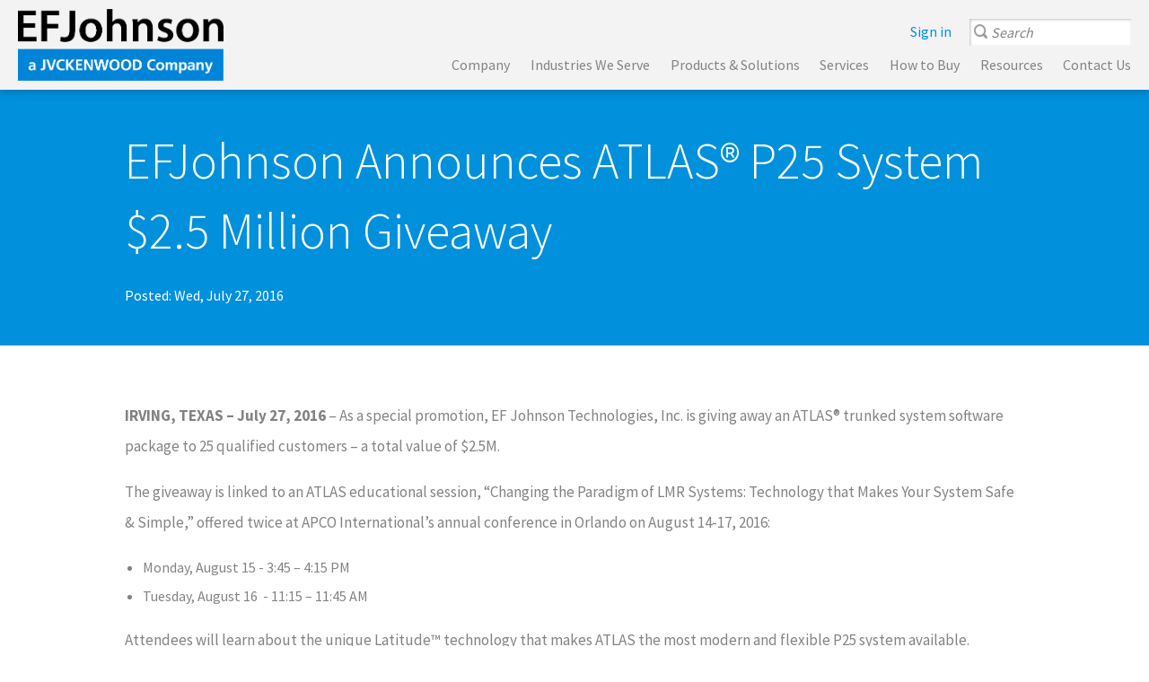

--- FILE ---
content_type: text/html;charset=UTF-8
request_url: https://www.efjohnson.com/press/view?article_id=100577
body_size: 7749
content:
<!DOCTYPE html>
<!--[if lt IE 7]>      <html id="ie6only" class="no-js lt-ie9 lt-ie8 lt-ie7 ieonly"  lang="en"><![endif]-->
<!--[if IE 7]>         <html id="ie7only" class="no-js lt-ie9 lt-ie8 ieonly"  lang="en"><![endif]-->
<!--[if IE 8]>         <html id="ie8only" class="no-js lt-ie9 ieonly"  lang="en"><![endif]-->
<!--[if gt IE 8]><!--> <html class="no-js"  lang="en"><!--<![endif]-->
<head>
<title>  EFJohnson Announces ATLAS&reg; P25 System $2.5 Million Giveaway</title>
<link rel="preconnect" href="//d9zmjrm59k01g.cloudfront.net" crossorigin="anonymous">
<link rel="dns-prefetch" href="//d9zmjrm59k01g.cloudfront.net">
<link rel="preconnect" href="//d3cz7oi6fhv94u.cloudfront.net" crossorigin="anonymous">
<link rel="dns-prefetch" href="//d3cz7oi6fhv94u.cloudfront.net">
<meta http-equiv="Content-Type" content="text/html;charset=utf-8" >
<meta name="keywords" content="ATLAS, P25, P25 system, LMR, LMR system, EFJohnson, Giveaway, APCO, Public Safety Communications" >
<meta name="viewport" content="width=device-width, initial-scale=1" >
<link rel="shortcut icon" href="//d3cz7oi6fhv94u.cloudfront.net/db80-53646367-EFJ%20-bluej-favicon.ico?pfvId=19grbv.jmtp3erz" >
<link rel="stylesheet" href="/_resources/e30d:t3rdkc/csscrf/text/css%0E1%0Fdocroot%11cms/css/standard/reset.css%12css%110%3A64476zdbe8783b%12l%112562%12css%110%3A76356985zc82e9ea4%12css%110%3A75744276ze7fa8580%12css%110%3A75747098z8ff0fe89%12css%110%3A77165018zd6261d5e/_fn/styles.css" type="text/css" media="all" >
<link rel="stylesheet" href="/_resources/e30d:t3rdkc/csscrf/text/css%0E1%0Fcss%110%3A76367591z205e8f2d%12docroot%11cms/css/MenuBean.css/_fn/styles.css" type="text/css" media="all" >
<script type="text/javascript" src="//d9zmjrm59k01g.cloudfront.net/ed89-2682421-hubspot.js?pfvId=qmzy.lx1252tj" ></script>
<script type="text/javascript" src="//d3cz7oi6fhv94u.cloudfront.net/a62d-9744131-html5shim.js?pfvId=s69b.i54geivp" ></script>
<script type="text/javascript" src="//d3cz7oi6fhv94u.cloudfront.net/3f41-50875957-multiview-retargeting.js?pfvId=1981f1.lx126jwu" ></script>
<script type="text/javascript" src="//d3cz7oi6fhv94u.cloudfront.net/def1-73354757-hero-video.js?pfvId=193hh5.lx1264uc" ></script>
<script type="text/javascript" src="//d9zmjrm59k01g.cloudfront.net/7fbb-68534757-jquery.min.js?pfvId=193g4i.j1dqgrpt" ></script>
<script type="text/javascript" src="//d9zmjrm59k01g.cloudfront.net/0ddc-37164757-youtube-iframe-api.js?pfvId=193i4d.lx12656r" ></script>
<script type="text/javascript" src="//d9zmjrm59k01g.cloudfront.net/4754-28965367-jquery.fancybox.pack-2.1.5.js?pfvId=19glfa.jm2ey15w" ></script>
<script type="text/javascript" src="//d9zmjrm59k01g.cloudfront.net/5ec7-63354757-reframe.min.js?pfvId=193hh4.lx1264gt" ></script>
<script type="text/javascript" src="//d3cz7oi6fhv94u.cloudfront.net/eb42-89344757-template--base.js?pfvId=193gr2.jt4xldjz" ></script>
<script type="text/javascript" src="//d3cz7oi6fhv94u.cloudfront.net/_resources/e30d:t3rdkc/jscrf/text/javascript%0E1%0Fdocroot%11cms/js/cms-include.js%12docroot%11cms/js/bean/MenuBean.js%12docroot%11lib/i2rd-util.js%12docroot%11cms/js/bean/searchbox.js/_fn/composite.js" ></script>
<link href="https://fonts.googleapis.com/css?family=Montserrat:200,300,400,500,600" rel="stylesheet">
<link href="https://fonts.googleapis.com/css?family=Source+Sans+Pro:300,400,600,700" rel="stylesheet">
<script>(function () {
var zi = document.createElement('script');
zi.type = 'text/javascript';
zi.async = true;
zi.referrerPolicy = 'unsafe-url';
zi.src = 'https://ws.zoominfo.com/pixel/628e9f53849a0800124c24f2';
var s = document.getElementsByTagName('script')[0];
s.parentNode.insertBefore(zi, s);
})();
</script><script>(function(w,d,s,l,i){w[l]=w[l]||[];w[l].push({'gtm.start':

new Date().getTime(),event:'gtm.js'});var f=d.getElementsByTagName(s)[0],

j=d.createElement(s),dl=l!='dataLayer'?'&l='+l:'';j.async=true;j.src=

'https://www.googletagmanager.com/gtm.js?id='+i+dl;f.parentNode.insertBefore(j,f);

})(window,document,'script','dataLayer','GTM-WL3C2CH');
</script><script type="text/javascript" src="https://secure.inventive52intuitive.com/js/801508.js">
</script><meta http-equiv="X-Request-ID" content="008fb900b55040ee0d167f9f1d1f84e07a20">
</head>
<body class="www-efjohnson-com context-release"><div class="page">
<a id="page-top"></a>
<div id="e-content" class="enclosing e-content"><header id="header"><div id="header-wc-0" class="box-wc"><div class="html"><!-- Google Tag Manager (noscript) -->

<noscript>
  <iframe src="https://www.googletagmanager.com/ns.html?id=GTM-WL3C2CH" height="0" width="0" style="display:none;visibility:hidden">
  </iframe>
</noscript><!-- End Google Tag Manager (noscript) -->

</div><div class="script"><noscript><img alt="" src=https://secure.inventive52intuitive.com/801508.png style="display:none;" /></noscript> 
</div><div class="html"><script type="text/javascript" src="//s7.addthis.com/js/300/addthis_widget.js#pubid=ra-5970aec8216ba2f7"></script> </div><div class="html menu-icon"><span class="menu-bar"></span>
<span class="menu-bar"></span>
<span class="menu-bar"></span></div><div class="text logo"><style scoped="scoped" type="text/css">header .logo img {
  height: calc(100% - 5rem);
  position: absolute;
  top: 10px;
  aspect-ratio: 521 / 182;
}
@media (min-width: 1280px) {
header .logo {
  padding: 0;
}
header .logo img {
height: calc(100% - 20px);
}
}
</style>
<p><a class="external" href="http://www.efjohnson.com/home" ><img src="//d9zmjrm59k01g.cloudfront.net/_resources/e30d:smnp3e/image/77166571w521h182s9a66/_fn/EFJinc_aJKcompany_b&p_521x182.png" alt="EF Johnson Technologies, Inc. | A JVCKENWOOD company" width="521" height="182"></a></p></div><div id="n104906n" class="menu eyebrow"><ul class="menu menu-t1 menubean-list" role="menu"><li id="n104906n-1" role="menuitem" class="mi sign-in mi-inactive first last"><a class="menuitemlabel external" href="https://my.efjohnson.com/" ><span class="mil">Sign in</span></a></li></ul></div><div class="searchbox" role="search"><form action="/search" id="site-search-form" name="site-search-form" method="get" class="site_search_form" ><div class="site-search-form-inner"><span class="query"><input type="text" name="q" value="Search" id="sbq-106171"></span><input type="hidden" name="show" value="10"><span class="button"><input type="submit" name="action" value="" title="Search"></span></div></form></div><div id="n104871n" class="menu main-menu"><ul class="menu menu-t1 menubean-list" role="menu"><li id="n104871n-1" role="menuitem" class="mi mi-inactive mi-parent first"><div class="menuitemlabel"><span class="mil">Company</span></div><ul class="menu menu-t2 menubean-list" role="menu"><li id="n104871n-2" role="menuitem" class="mi mi-inactive first"><a class="menuitemlabel" href="/company/our-mission" title="Our Mission to Provide Critical Communication Solutions | JVCKENWOOD" ><span class="mil">Our Mission</span></a></li><li id="n104871n-3" role="menuitem" class="mi mi-inactive"><a class="menuitemlabel" href="/company/our-customers" title="Case Studies | Emergency Communication Solutions | JVCKENWOOD" ><span class="mil">Our Customers</span></a></li><li id="n104871n-4" role="menuitem" class="mi mi-inactive"><a class="menuitemlabel" href="/company/our-people" title="Our People | JVCKENWOOD" ><span class="mil">Our People</span></a></li><li id="n104871n-5" role="menuitem" class="mi mi-inactive"><a class="menuitemlabel" href="/company/careers" title="Careers &amp; Jobs | JVCKENWOOD" ><span class="mil">Careers</span></a></li><li id="n104871n-6" role="menuitem" class="mi mi-inactive"><a class="menuitemlabel" href="/company/events" title="Events | JVCKENWOOD" ><span class="mil">Events</span></a></li><li id="n104871n-7" role="menuitem" class="mi mi-inactive"><a class="menuitemlabel" href="/press" title="Press | EF Johnson Technologies (a JVCKENWOOD company)" ><span class="mil">News</span></a></li><li id="n104871n-8" role="menuitem" class="mi mi-inactive last"><a class="menuitemlabel external" href="http://www.jvckenwood.com/en/" target="_blank" ><span class="mil">Corporate</span></a></li></ul></li><li id="n104871n-9" role="menuitem" class="mi mi-inactive mi-parent"><a class="menuitemlabel" href="/industries" title="Industries We Serve" ><span class="mil">Industries We Serve</span></a><ul class="menu menu-t2 menubean-list" role="menu"><li id="n104871n-10" role="menuitem" class="mi mi-inactive first"><a class="menuitemlabel" href="/industries/fire-ems" title="Firefighter &amp; EMS Critical Communication Equipment | JVCKENWOOD" ><span class="mil">Fire/EMS</span></a></li><li id="n104871n-11" role="menuitem" class="mi mi-inactive"><a class="menuitemlabel" href="/industries/law-enforcement" title="Police &amp; Law Enforcement Radio Communication Equipment | JVCKENWOOD" ><span class="mil">Law Enforcement</span></a></li><li id="n104871n-12" role="menuitem" class="mi mi-inactive"><a class="menuitemlabel" href="/industries/public-works" title="Critical Communications for Public Works and Utilities | JVCKENWOOD" ><span class="mil">Utilities</span></a></li><li id="n104871n-13" role="menuitem" class="mi mi-inactive"><a class="menuitemlabel" href="/industries/federal-military" title="Military Communication Equipment &amp; Systems | JVCKENWOOD" ><span class="mil">Federal/Military</span></a></li><li id="n104871n-14" role="menuitem" class="mi mi-inactive"><a class="menuitemlabel" href="/industries/business-industrial" title="Business &amp; Industrial Communication Systems | JVCKENWOOD" ><span class="mil">Business/Industrial</span></a></li><li id="n104871n-15" role="menuitem" class="mi mi-inactive last"><a class="menuitemlabel" href="/industries/education" title="Critical Communication Systems for Schools | JVCKENWOOD" ><span class="mil">Education</span></a></li></ul></li><li id="n104871n-16" role="menuitem" class="mi mi-inactive mi-parent"><a class="menuitemlabel" href="/products-solutions" title="Critical Communication Products and Solutions | JVCKENWOOD" ><span class="mil">Products &amp; Solutions</span></a><ul class="menu menu-t2 menubean-list" role="menu"><li id="n104871n-17" role="menuitem" class="mi mi-inactive mi-parent first"><a class="menuitemlabel" href="/products-solutions/kenwood" title="KENWOOD Radios: P25 &amp; Public Safety Two-Way Radios | JVCKENWOOD" ><span class="mil">KENWOOD Viking Radios</span></a><ul class="menu menu-t3 menubean-list" role="menu"><li id="n104871n-18" role="menuitem" class="mi mi-inactive first"><a class="menuitemlabel" href="/products-solutions/kenwood/portables" title="KENWOOD Viking Portable Radios | P25 Radios | JVCKENWOOD" ><span class="mil">                  Portables</span></a></li><li id="n104871n-19" role="menuitem" class="mi mi-inactive last"><a class="menuitemlabel" href="/products-solutions/kenwood/mobile" title="KENWOOD Viking Mobile Radios | P25 Mobile Radios | JVCKENWOOD" ><span class="mil">    Mobiles</span></a></li></ul></li><li id="n104871n-20" role="menuitem" class="mi mi-inactive mi-parent last"><a class="menuitemlabel" href="/products-solutions/systems" title="Critical Communications Systems | JVCKENWOOD" ><span class="mil">Systems</span></a><ul class="menu menu-t3 menubean-list" role="menu"><li id="n104871n-21" role="menuitem" class="mi mi-inactive first"><a class="menuitemlabel" href="/products-solutions/systems/atlas/p25-systems" title="ATLAS P25 Systems for Public Safety | JVCKENWOOD" ><span class="mil">P25</span></a></li><li id="n104871n-22" role="menuitem" class="mi mi-inactive last"><a class="menuitemlabel" href="/products-solutions/systems/KAIROS" title="KENWOOD KAIROS | DMR Systems | JVCKENWOOD" ><span class="mil">DMR</span></a></li></ul></li></ul></li><li id="n104871n-23" role="menuitem" class="mi mi-inactive mi-parent"><div class="menuitemlabel"><span class="mil">Services</span></div><ul class="menu menu-t2 menubean-list" role="menu"><li id="n104871n-24" role="menuitem" class="mi mi-inactive first"><a class="menuitemlabel" href="/services/support_service" title="Mission Critical Support Service Care | JVCKENWOOD" ><span class="mil">Support Services</span></a></li><li id="n104871n-25" role="menuitem" class="mi mi-inactive"><a class="menuitemlabel" href="/services/training" title="Mission Critical Communication System Training | JVCKENWOOD" ><span class="mil">Training</span></a></li><li id="n104871n-26" role="menuitem" class="mi mi-inactive"><a class="menuitemlabel" href="/services/fieldservice" title="Field Service Bulletins | JVCKENWOOD" ><span class="mil">Field Service Bulletins</span></a></li><li id="n104871n-27" role="menuitem" class="mi mi-inactive last"><a class="menuitemlabel" href="/services/repair_requests" title="Repair Requests | JVCKENWOOD" ><span class="mil">Repair Request Process</span></a></li></ul></li><li id="n104871n-28" role="menuitem" class="mi mi-inactive mi-parent"><a class="menuitemlabel" href="/how-to-buy/contact-local-rep" title="Contact Local Representative | JVCKENWOOD" ><span class="mil">How to Buy</span></a><ul class="menu menu-t2 menubean-list" role="menu"><li id="n104871n-29" role="menuitem" class="mi mi-inactive first"><a class="menuitemlabel" href="/how-to-buy/contact-local-rep" title="Contact Local Representative | JVCKENWOOD" ><span class="mil">Contact Local Rep</span></a></li><li id="n104871n-30" role="menuitem" class="mi mi-inactive"><a class="menuitemlabel" href="/how-to-buy/state-contract" title="State Purchasing Contracts | JVCKENWOOD" ><span class="mil">State Contract</span></a></li><li id="n104871n-31" role="menuitem" class="mi mi-inactive last"><a class="menuitemlabel" href="/how-to-buy/grant-funding" title="Grant Funding | JVCKENWOOD" ><span class="mil">Grant Funding</span></a></li></ul></li><li id="n104871n-32" role="menuitem" class="mi mi-inactive mi-parent"><a class="menuitemlabel" href="/resource" title="Resources | JVCKENWOOD" ><span class="mil">Resources</span></a><ul class="menu menu-t2 menubean-list" role="menu"><li id="n104871n-33" role="menuitem" class="mi mi-inactive first"><a class="menuitemlabel external" href="https://info.efjohnson.com/viking-accessory-catalog/" target="_blank" ><span class="mil">Accessory Catalog</span></a></li><li id="n104871n-34" role="menuitem" class="mi mi-inactive"><a class="menuitemlabel external" href="https://www.efjohnson.com/resource?category=whitepaper" ><span class="mil">White Papers</span></a></li><li id="n104871n-35" role="menuitem" class="mi mi-inactive"><a class="menuitemlabel external" href="https://www.efjohnson.com/resource?category=product_support" ><span class="mil">Spec Sheets</span></a></li><li id="n104871n-36" role="menuitem" class="mi mi-inactive"><a class="menuitemlabel external" href="https://www.efjohnson.com/resource?category=case_studies" ><span class="mil">Case Studies</span></a></li><li id="n104871n-37" role="menuitem" class="mi mi-inactive"><a class="menuitemlabel external" href="http://www.efjohnson.com/resource?category=webinar" ><span class="mil">Webinars</span></a></li><li id="n104871n-38" role="menuitem" class="mi mi-inactive"><a class="menuitemlabel external" href="http://www.efjohnson.com/resource?category=studio_one" ><span class="mil">Studio One</span></a></li><li id="n104871n-39" role="menuitem" class="mi mi-inactive"><a class="menuitemlabel external" href="http://blog.efjohnson.com/making-safe-simple" target="_blank" ><span class="mil">Blog</span></a></li><li id="n104871n-40" role="menuitem" class="mi mi-inactive"><a class="menuitemlabel" href="/CAP" title="CAP Tested Products" ><span class="mil">CAP Testing</span></a></li><li id="n104871n-41" role="menuitem" class="mi mi-inactive last"><a class="menuitemlabel" href="/services/fieldservice" title="Field Service Bulletins | JVCKENWOOD" ><span class="mil">Field Service Bulletins</span></a></li></ul></li><li id="n104871n-42" role="menuitem" class="mi mi-inactive last"><a class="menuitemlabel" href="/contact-us" title="Contact Us | JVCKENWOOD" ><span class="mil">Contact Us</span></a></li></ul></div><div class="script"><script>

!function(f,b,e,v,n,t,s)


{if(f.fbq)return;n=f.fbq=function(){n.callMethod?


n.callMethod.apply(n,arguments):n.queue.push(arguments)};


if(!f._fbq)f._fbq=n;n.push=n;n.loaded=!0;n.version='2.0';


n.queue=[];t=b.createElement(e);t.async=!0;


t.src=v;s=b.getElementsByTagName(e)[0];


s.parentNode.insertBefore(t,s)}(window,document,'script',


'https://connect.facebook.net/en_US/fbevents.js');


fbq('init', '1809875879063641');


fbq('track', 'PageView');

</script>
<noscript>
<img alt="" height="1" width="1" src="https://www.facebook.com/tr?id=1809875879063641&ev=PageView&noscript=1"/>
</noscript>
<!-- End Facebook Pixel Code -->
</div></div></header><div id="banner" class="column banner"><div class="articleview"><article class="article"><header><h1 class="article_heading">EFJohnson Announces ATLAS® P25 System $2.5 Million Giveaway</h1><div class="article_post_time"><span class="article_post_label">Posted: </span><time pubdate  datetime="2016-07-27T14:47:00Z">Wed, July 27, 2016</time></div>
</header></article><div class="return_link"><a href="#top" onclick="history.go(-1); return false;">Previous Page</a>
</div></div></div><div id="e-primary" class="column e-primary"><div id="e-primary-wc-0" class="box-wc"><div class="articleview"><article class="article"><header></header><div class="article_content">
<p><strong>IRVING, TEXAS &#x2013; July 27, 2016 </strong>&#x2013;&#160;As a special promotion, EF Johnson Technologies, Inc. is giving away an ATLAS&#174; trunked system software package to 25 qualified customers &#x2013; a total value of $2.5M.</p>

<p>The giveaway is linked to an ATLAS educational session, &#x201c;Changing the Paradigm of LMR Systems: Technology that Makes Your System Safe & Simple,&#x201d; offered twice at APCO International&#x2019;s annual conference in Orlando on August 14-17, 2016:</p>

<ul><li>Monday, August 15 - 3:45 &#x2013; 4:15 PM</li><li>Tuesday, August 16&#160; - 11:15 &#x2013; 11:45 AM</li></ul>

<p>Attendees will learn about the unique Latitude&#x2122; technology that makes ATLAS the most modern and flexible P25 system available.</p>

<p>Karthik Rangarajan, Vice-President of Strategy & Product says, &#x201c;EFJohnson is unique in the LMR industry to offer fully software-defined system solutions. This unprecedented ATLAS giveaway promotion illustrates the benefits and opportunity provided by our advanced ecosystem and network capabilities. From base stations to consoles, ATLAS technology gives agencies greater flexibility and the freedom to choose solutions across multiple vendors rather than being locked in to any one vendor&#x2019;s proprietary solution.&#x201d;</p>

<p>EFJohnson fully supports open standards based interoperability and makes it simple to integrate with ATLAS systems. Customers can choose to use another vendor&#x2019;s components &#x2013; subscribers, consoles, base stations, logging recorders &#x2013; at the time of implementation or any time during the life of the system. EFJohnson will demonstrate this ease of integration in the JVCKENWOOD booth (#1027) at APCO.</p>

<p>Vendors&#x2019; products tested and certified to operate with the ATLAS network include Avtec, Dell, RF Technologies, Simoco, and Zetron.</p>

<p>The deadline to enter the giveaway is 11:59 p.m. on July 31, 2016. Winners will be contacted the first week of August and will receive their ATLAS P25 system certificate packages at the APCO 2016 conference in Orlando, FL. The balance of the registrants will have a second chance to win if they attend one of the ATLAS presentations at APCO. For more information and to register, please visit: <a class="external" href="http://info.efjohnson.com/atlasp25giveaway" >http://info.efjohnson.com/atlasp25giveaway</a>.</p></div>
<footer></footer></article><div class="return_link"><a href="#top" onclick="history.go(-1); return false;">Previous Page</a>
</div></div></div></div><div id="e-secondary" class="column e-secondary"></div><div id="pre-footer" class="column pre-footer"><div id="disclosure" class="text textbean"><h3>About EF Johnson Technologies, Inc.</h3>

<p>EF Johnson Technologies, Inc. is an independent subsidiary of JVCKENWOOD Corporation. Headquartered in Irving, Texas, EFJohnson focuses on innovating, developing and marketing the highest quality secure communications solutions to organizations whose mission is to protect and save lives. The Company’s customers include first responders in public safety and public service, the federal government, and industrial organizations. The Company’s products are marketed under the EFJohnson and Kenwood brands. For more information, visit <a class="external" href="http://www.efjohnson.com" >www.efjohnson.com</a>.</p>

<h3>About JVCKENWOOD</h3>

<p>JVCKENWOOD is a global manufacturer specializing in Automotive and Professional System Solutions. It was reborn as one company in October 2011 through the merger of Victor Company of Japan, Limited (JVC) and Kenwood Corporation (Kenwood) three years after management integration. JVCKENWOOD operates four business segments, Car Electronics, Professional Systems, Optical & Audio, and Entertainment Software with image, sound, and radio technologies, as well as infotainment and visual software. JVCKENWOOD creates excitement and peace of mind, while aiming to achieve profitable growth and become a business group that is widely trusted by society. For more information, visit <a class="external" href="http://www.jvckenwood.co.jp/en/" >http://www.jvckenwood.co.jp/en/</a>.</p></div><div class="text textbean"><table cellpadding="1" style="border-spacing: 1px;"><tbody><tr><td colspan="1" rowspan="1">
			<p>For trade press information, contact:</p>

			<p><a href="mailto:jeannie.jones@efji.com?subject=Press%20Contact" >Jeannie Jones</a><br>
			972-819-2368</p>
		</td></tr></tbody></table></div></div><div class="l-clear-float" style="visibility:hidden;clear:both;"></div></div><footer id="footer"><div id="n112701n" class="menu main-menu"><ul class="menu menu-t1 menubean-list" role="menu"><li id="n112701n-1" role="menuitem" class="mi mi-inactive mi-parent first"><a class="menuitemlabel" href="/company/our-mission" title="Our Mission to Provide Critical Communication Solutions | JVCKENWOOD" ><span class="mil">Company</span></a><ul class="menu menu-t2 menubean-list" role="menu"><li id="n112701n-2" role="menuitem" class="mi mi-inactive first"><a class="menuitemlabel" href="/company/our-mission" title="Our Mission to Provide Critical Communication Solutions | JVCKENWOOD" ><span class="mil">Our Mission</span></a></li><li id="n112701n-3" role="menuitem" class="mi mi-inactive"><a class="menuitemlabel" href="/company/our-people" title="Our People | JVCKENWOOD" ><span class="mil">Our People</span></a></li><li id="n112701n-4" role="menuitem" class="mi mi-inactive"><a class="menuitemlabel" href="/company/our-customers" title="Case Studies | Emergency Communication Solutions | JVCKENWOOD" ><span class="mil">Our Customers</span></a></li><li id="n112701n-5" role="menuitem" class="mi mi-inactive"><a class="menuitemlabel" href="/company/careers" title="Careers &amp; Jobs | JVCKENWOOD" ><span class="mil">Careers</span></a></li><li id="n112701n-6" role="menuitem" class="mi mi-inactive"><a class="menuitemlabel" href="/company/events" title="Events | JVCKENWOOD" ><span class="mil">Events</span></a></li><li id="n112701n-7" role="menuitem" class="mi mi-inactive"><a class="menuitemlabel" href="/press" title="Press | EF Johnson Technologies (a JVCKENWOOD company)" ><span class="mil">News</span></a></li><li id="n112701n-8" role="menuitem" class="mi mi-inactive last"><a class="menuitemlabel" href="/contact-us" title="Contact Us | JVCKENWOOD" ><span class="mil">Contact Us</span></a></li></ul></li><li id="n112701n-9" role="menuitem" class="mi mi-inactive mi-parent"><a class="menuitemlabel" href="/industries" title="Industries We Serve" ><span class="mil">Industries We Serve</span></a><ul class="menu menu-t2 menubean-list" role="menu"><li id="n112701n-10" role="menuitem" class="mi mi-inactive first"><a class="menuitemlabel" href="/industries/fire-ems" title="Firefighter &amp; EMS Critical Communication Equipment | JVCKENWOOD" ><span class="mil">Fire/EMS</span></a></li><li id="n112701n-11" role="menuitem" class="mi mi-inactive"><a class="menuitemlabel" href="/industries/law-enforcement" title="Police &amp; Law Enforcement Radio Communication Equipment | JVCKENWOOD" ><span class="mil">Law Enforcement</span></a></li><li id="n112701n-12" role="menuitem" class="mi mi-inactive"><a class="menuitemlabel" href="/industries/public-works" title="Critical Communications for Public Works and Utilities | JVCKENWOOD" ><span class="mil">Public Works/Utilities</span></a></li><li id="n112701n-13" role="menuitem" class="mi mi-inactive"><a class="menuitemlabel" href="/industries/federal-military" title="Military Communication Equipment &amp; Systems | JVCKENWOOD" ><span class="mil">Federal/Military</span></a></li><li id="n112701n-14" role="menuitem" class="mi mi-inactive"><a class="menuitemlabel" href="/industries/business-industrial" title="Business &amp; Industrial Communication Systems | JVCKENWOOD" ><span class="mil">Business/Industrial</span></a></li><li id="n112701n-15" role="menuitem" class="mi mi-inactive last"><a class="menuitemlabel" href="/industries/education" title="Critical Communication Systems for Schools | JVCKENWOOD" ><span class="mil">Education</span></a></li></ul></li><li id="n112701n-16" role="menuitem" class="mi mi-inactive mi-parent"><a class="menuitemlabel" href="/products-solutions" title="Critical Communication Products and Solutions | JVCKENWOOD" ><span class="mil">Products &amp; Solutions</span></a><ul class="menu menu-t2 menubean-list" role="menu"><li id="n112701n-17" role="menuitem" class="mi mi-inactive first"><a class="menuitemlabel" href="/products-solutions/kenwood" title="KENWOOD Radios: P25 &amp; Public Safety Two-Way Radios | JVCKENWOOD" ><span class="mil">KENWOOD Viking Radios</span></a></li><li id="n112701n-18" role="menuitem" class="mi mi-inactive last"><a class="menuitemlabel" href="/products-solutions/systems" title="Critical Communications Systems | JVCKENWOOD" ><span class="mil">Systems</span></a></li></ul></li><li id="n112701n-19" role="menuitem" class="mi mi-inactive mi-parent"><a class="menuitemlabel" href="/services/fieldservice" title="Field Service Bulletins | JVCKENWOOD" ><span class="mil">Services</span></a><ul class="menu menu-t2 menubean-list" role="menu"><li id="n112701n-20" role="menuitem" class="mi mi-inactive first"><a class="menuitemlabel" href="/services/fieldservice" title="Field Service Bulletins | JVCKENWOOD" ><span class="mil">Service Support Care</span></a></li><li id="n112701n-21" role="menuitem" class="mi mi-inactive last"><a class="menuitemlabel" href="/services/training_old-ret" title="TrainingOLD" ><span class="mil">Training</span></a></li></ul></li><li id="n112701n-22" role="menuitem" class="mi mi-inactive mi-parent"><a class="menuitemlabel" href="/how-to-buy/contact-local-rep" title="Contact Local Representative | JVCKENWOOD" ><span class="mil">How to Buy</span></a><ul class="menu menu-t2 menubean-list" role="menu"><li id="n112701n-23" role="menuitem" class="mi mi-inactive first"><a class="menuitemlabel" href="/how-to-buy/contact-local-rep" title="Contact Local Representative | JVCKENWOOD" ><span class="mil">Contact Local Rep</span></a></li><li id="n112701n-24" role="menuitem" class="mi mi-inactive"><a class="menuitemlabel" href="/how-to-buy/state-contract" title="State Purchasing Contracts | JVCKENWOOD" ><span class="mil">State Contract</span></a></li><li id="n112701n-25" role="menuitem" class="mi mi-inactive last"><a class="menuitemlabel" href="/how-to-buy/grant-funding" title="Grant Funding | JVCKENWOOD" ><span class="mil">Grant Funding</span></a></li></ul></li><li id="n112701n-26" role="menuitem" class="mi mi-inactive mi-parent last"><a class="menuitemlabel" href="/resource" title="Resources | JVCKENWOOD" ><span class="mil">Resources</span></a><ul class="menu menu-t2 menubean-list" role="menu"><li id="n112701n-27" role="menuitem" class="mi mi-inactive first"><a class="menuitemlabel external" href="https://www.efjohnson.com/resource?category=whitepaper" ><span class="mil">White Papers</span></a></li><li id="n112701n-28" role="menuitem" class="mi mi-inactive"><a class="menuitemlabel external" href="https://www.efjohnson.com/resource?category=product_support" ><span class="mil">Spec Sheets</span></a></li><li id="n112701n-29" role="menuitem" class="mi mi-inactive"><a class="menuitemlabel" href="/company/our-customers" title="Case Studies | Emergency Communication Solutions | JVCKENWOOD" ><span class="mil">Case Studies</span></a></li><li id="n112701n-30" role="menuitem" class="mi mi-inactive"><a class="menuitemlabel external" href="http://blog.efjohnson.com/making-safe-simple" ><span class="mil">Blog</span></a></li><li id="n112701n-31" role="menuitem" class="mi mi-inactive"><a class="menuitemlabel" href="/resource" title="Resources | JVCKENWOOD" ><span class="mil">CAP Testing</span></a></li><li id="n112701n-32" role="menuitem" class="mi mi-inactive last"><a class="menuitemlabel" href="/services/fieldservice" title="Field Service Bulletins | JVCKENWOOD" ><span class="mil">Field Service Bulletins</span></a></li></ul></li></ul></div><div class="composite footer-menus"><div id="n104889n" class="menu footer-menu"><ul class="menu menu-t1 menubean-list" role="menu"><li id="n104889n-1" role="menuitem" class="mi mi-inactive first last"><a class="menuitemlabel" href="/privacy_security" title="Privacy &amp; Security" ><span class="mil">Privacy &amp; Security</span></a></li></ul></div><div class="html subscribe-form"><h2>Subscriptions</h2><!--[if lte IE 8]>

<![endif]-->

<script charset="utf-8" type="text/javascript" src="//js.hsforms.net/forms/v2.js"></script>
<script>
hbspt.forms.create(

{ portalId: "398437", formId: "6a03b060-fb6e-49c5-b6d3-1b5cbd45fd42" }
);
</script></div><div class="composite snc"><div id="n104893n" class="menu social-menu"><ul class="menu menu-t1 menubean-list" role="menu"><li id="n104893n-1" role="menuitem" class="mi social-li mi-inactive first"><a class="menuitemlabel external" href="https://www.linkedin.com/company/ef-johnson" ><span class="mil">LinkedIn</span></a></li><li id="n104893n-2" role="menuitem" class="mi social-yt mi-inactive"><a class="menuitemlabel external" href="http://www.youtube.com/user/efjohnsonvideos" ><span class="mil">YouTube</span></a></li><li id="n104893n-3" role="menuitem" class="mi social-tw mi-inactive"><a class="menuitemlabel external" href="https://twitter.com/EFJinc" ><span class="mil">Twitter</span></a></li><li id="n104893n-4" role="menuitem" class="mi social-fb mi-inactive last"><a class="menuitemlabel external" href="https://www.facebook.com/JVCKENWOOD.EFJ/" ><span class="mil">Facebook</span></a></li></ul></div><div class="text copyright"><p>© 2022 EFJohnson Technologies. All Rights Reserved.</p></div><div class="clear-float" style="clear:both;"></div>
</div><div class="clear-float" style="clear:both;"></div>
</div><div class="script"><script type="text/javascript">
_linkedin_partner_id = "3824588";
window._linkedin_data_partner_ids = window._linkedin_data_partner_ids || [];
window._linkedin_data_partner_ids.push(_linkedin_partner_id);
</script><script type="text/javascript">
(function(l) {
if (!l){window.lintrk = function(a,b){window.lintrk.q.push([a,b])};
window.lintrk.q=[]}
var s = document.getElementsByTagName("script")[0];
var b = document.createElement("script");
b.type = "text/javascript";b.async = true;
b.src = "https://snap.licdn.com/li.lms-analytics/insight.min.js";
s.parentNode.insertBefore(b, s);})(window.lintrk);
</script>
<noscript>
<img height="1" width="1" style="display:none;" alt="" src="https://px.ads.linkedin.com/collect/?pid=3824588&fmt=gif" />
</noscript>
</div><div class="html"><noscript>
<img src="https://ws.zoominfo.com/pixel/628e9f53849a0800124c24f2" width="1" height="1" style="display: none;" alt="websights">
</noscript></div></footer></div>

<script type="text/javascript">
_jsip_err=function(m,e){
if(typeof console!='undefined' && console.dir){
 console.log(m); console.dir(e);
}else if(typeof log4js != 'undefined') log4js.logger.error(m,e);
};
_jsip_wait=function(n,d,cb){
if(typeof window[n] == 'undefined') {setTimeout(function(){_jsip_wait(n,d,cb)}, d);}
else {cb();}
};
try{ MB.MenuBeanInit('n104906n'); }catch(e){_jsip_err('Error: MB.MenuBeanInit("n104906n");', e);}
try{ SB.init('sbq-106171',"Search"); }catch(e){_jsip_err('Error: anonymous <init>', e);}
try{ MB.MenuBeanInit('n104871n'); }catch(e){_jsip_err('Error: MB.MenuBeanInit("n104871n");', e);}
try{ MB.MenuBeanInit('n112701n'); }catch(e){_jsip_err('Error: MB.MenuBeanInit("n112701n");', e);}
try{ MB.MenuBeanInit('n104889n'); }catch(e){_jsip_err('Error: MB.MenuBeanInit("n104889n");', e);}
try{ MB.MenuBeanInit('n104893n'); }catch(e){_jsip_err('Error: MB.MenuBeanInit("n104893n");', e);}

</script>

</body>
</html>


--- FILE ---
content_type: text/css;charset=utf-8
request_url: https://www.efjohnson.com/_resources/e30d:t3rdkc/csscrf/text/css%0E1%0Fdocroot%11cms/css/standard/reset.css%12css%110%3A64476zdbe8783b%12l%112562%12css%110%3A76356985zc82e9ea4%12css%110%3A75744276ze7fa8580%12css%110%3A75747098z8ff0fe89%12css%110%3A77165018zd6261d5e/_fn/styles.css
body_size: 10762
content:
/* Reset Style. */
html, body, div, span, applet, object, iframe,
h1, h2, h3, h4, h5, h6, p, blockquote, pre,
a, abbr, acronym, address, big, cite, code,
del, dfn, em, font, img, ins, kbd, q, s, samp,
small, strike, strong, sub, sup, tt, var,
dl, dt, dd, ol, ul, li,
fieldset, form, label, legend,
table, caption, tbody, tfoot, thead, tr, th, td {
    margin: 0;
    padding: 0;
    border: 0;
    outline: 0;
    font-weight: inherit;
    font-style: inherit;
    font-size: 100%;
    font-family: inherit;
}
body{line-height: 1;color: #000;background: #FFF;}
ol, ul{list-style: none;}
table{border-collapse: separate; border-spacing: 0;}
caption, th, td{text-align: left;font-weight: normal;}
blockquote:before, blockquote:after,q:before, q:after{content: "";}
blockquote, q{quotes: "" "";}

td{vertical-align: middle;}
sup{vertical-align:text-top;}
sub{vertical-align:text-bottom;}
legend{color:#000;}
b, strong{font-weight: bold;}
li {
  list-style-position: outside;
}html, body, div.page, div.lt-ie7 {
	margin: 0;
	padding: 0;
	height: 100%;
}

#e-content {
}

#footer {
}

#header {
}

#banner {
}

#e-primary {
}

#e-secondary {
}

#pre-footer {
}
/*! fancyBox v2.1.5 fancyapps.com | fancyapps.com/fancybox/#license */
.fancybox-wrap,
.fancybox-skin,
.fancybox-outer,
.fancybox-inner,
.fancybox-image,
.fancybox-wrap iframe,
.fancybox-wrap object,
.fancybox-nav,
.fancybox-nav span,
.fancybox-tmp {
  padding: 0;
  margin: 0;
  border: 0;
  outline: none;
  vertical-align: top;
}

.fancybox-wrap {
  position: absolute;
  top: 0;
  left: 0;
  transform: translate3d(0, 0, 0);
  z-index: 8020;
}

.fancybox-skin {
  position: relative;
  background: #f9f9f9;
  color: #444;
  text-shadow: none;
  border-radius: 4px;
}

.fancybox-opened {
  z-index: 8030;
}

.fancybox-opened .fancybox-skin {
  box-shadow: 0 10px 25px rgba(0, 0, 0, 0.5);
}

.fancybox-outer, .fancybox-inner {
  position: relative;
}

.fancybox-inner {
  overflow: hidden;
}

.fancybox-type-iframe .fancybox-inner {
  -webkit-overflow-scrolling: touch;
}

.fancybox-error {
  color: #444;
  font: 14px/20px "Helvetica Neue",Helvetica,Arial,sans-serif;
  margin: 0;
  padding: 15px;
  white-space: nowrap;
}

.fancybox-image, .fancybox-iframe {
  display: block;
  width: 100%;
  height: 100%;
}

.fancybox-image {
  max-width: 100%;
  max-height: 100%;
}

#fancybox-loading, .fancybox-close, .fancybox-prev span, .fancybox-next span {
  background-image: url(//d3cz7oi6fhv94u.cloudfront.net/3f93-39965367-fancybox_sprite.png?pfvId=19glfl.jm2ga4cc);
}

#fancybox-loading {
  position: fixed;
  top: 50%;
  left: 50%;
  margin-top: -22px;
  margin-left: -22px;
  background-position: 0 -108px;
  opacity: 0.8;
  cursor: pointer;
  z-index: 8060;
}

#fancybox-loading div {
  width: 44px;
  height: 44px;
  background: url(//d9zmjrm59k01g.cloudfront.net/b283-29965367-fancybox_loading.gif?pfvId=19glfk.jm2ga1yb) center center no-repeat;
}

.fancybox-close {
  position: absolute;
  top: -18px;
  right: -18px;
  width: 36px;
  height: 36px;
  cursor: pointer;
  z-index: 8040;
}

.fancybox-nav {
  position: absolute;
  top: 0;
  width: 40%;
  height: 100%;
  cursor: pointer;
  text-decoration: none;
  background: transparent url(//d3cz7oi6fhv94u.cloudfront.net/8953-09965367-blank.gif?pfvId=19glfi.jm2ga1rq);
  /* helps IE */
  -webkit-tap-highlight-color: transparent;
  z-index: 8040;
}

.fancybox-prev {
  left: 0;
}

.fancybox-next {
  right: 0;
}

.fancybox-nav span {
  position: absolute;
  top: 50%;
  width: 36px;
  height: 34px;
  margin-top: -18px;
  cursor: pointer;
  z-index: 8040;
  visibility: hidden;
}

.fancybox-prev span {
  left: 10px;
  background-position: 0 -36px;
}

.fancybox-next span {
  right: 10px;
  background-position: 0 -72px;
}

.fancybox-nav:hover span {
  visibility: visible;
}

.fancybox-tmp {
  position: absolute;
  top: -99999px;
  left: -99999px;
  max-width: 99999px;
  max-height: 99999px;
  overflow: visible !important;
}

/* Overlay helper */
.fancybox-lock {
  overflow: visible !important;
  width: auto;
}

.fancybox-lock body {
  overflow: hidden !important;
}

.fancybox-lock-test {
  overflow-y: hidden !important;
}

.fancybox-overlay {
  position: absolute;
  top: 0;
  left: 0;
  overflow: hidden;
  display: none;
  z-index: 8010;
  background: url(//d9zmjrm59k01g.cloudfront.net/30a1-59965367-fancybox_overlay.png?pfvId=19glfn.jm2ga4d1);
}

.fancybox-overlay-fixed {
  position: fixed;
  bottom: 0;
  right: 0;
}

.fancybox-lock .fancybox-overlay {
  overflow: auto;
  overflow-y: scroll;
}

/* Title helper */
.fancybox-title {
  visibility: hidden;
  font: normal 13px/20px "Helvetica Neue",Helvetica,Arial,sans-serif;
  position: relative;
  text-shadow: none;
  z-index: 8050;
}

.fancybox-opened .fancybox-title {
  visibility: visible;
}

.fancybox-title-float-wrap {
  position: absolute;
  bottom: 0;
  right: 50%;
  margin-bottom: -35px;
  z-index: 8050;
  text-align: center;
}

.fancybox-title-float-wrap .child {
  display: inline-block;
  margin-right: -100%;
  padding: 2px 20px;
  background: transparent;
  /* Fallback for web browsers that doesn't support RGBa */
  background: rgba(0, 0, 0, 0.8);
  border-radius: 15px;
  text-shadow: 0 1px 2px #222;
  color: #FFF;
  font-weight: bold;
  line-height: 24px;
  white-space: nowrap;
}

.fancybox-title-outside-wrap {
  position: relative;
  margin-top: 10px;
  color: #fff;
}

.fancybox-title-inside-wrap {
  padding-top: 10px;
}

.fancybox-title-over-wrap {
  position: absolute;
  bottom: 0;
  left: 0;
  color: #fff;
  padding: 10px;
  background: #000;
  background: rgba(0, 0, 0, 0.8);
}

/*Retina graphics!*/
@media only screen and (-webkit-min-device-pixel-ratio: 1.5), only screen and (min--moz-device-pixel-ratio: 1.5), only screen and (min-device-pixel-ratio: 1.5) {
  #fancybox-loading, .fancybox-close, .fancybox-prev span, .fancybox-next span {
    background-image: url(//d9zmjrm59k01g.cloudfront.net/4fcd-49965367-fancybox_sprite@2x.png?pfvId=19glfm.jm2ga4ci);
    background-size: 44px 152px;
    /*The size of the normal image, half the size of the hi-res image*/
  }
  #fancybox-loading div {
    background-image: url(//d9zmjrm59k01g.cloudfront.net/025c-19965367-fancybox_loading@2x.gif?pfvId=19glfj.jm2ga1y6);
    background-size: 24px 24px;
    /*The size of the normal image, half the size of the hi-res image*/
  }
}
/*! normalize.css v3.0.2 | MIT License | git.io/normalize */
/**
 * 1. Set default font family to sans-serif.
 * 2. Prevent iOS text size adjust after orientation change, without disabling
 *    user zoom.
 */
html {
  font-family: sans-serif;
  /* 1 */
  -ms-text-size-adjust: 100%;
  /* 2 */
  -webkit-text-size-adjust: 100%;
  /* 2 */
}

/**
 * Remove default margin.
 */
body {
  margin: 0;
}

/* HTML5 display definitions
   ========================================================================== */
/**
 * Correct `block` display not defined for any HTML5 element in IE 8/9.
 * Correct `block` display not defined for `details` or `summary` in IE 10/11
 * and Firefox.
 * Correct `block` display not defined for `main` in IE 11.
 */
article,
aside,
details,
figcaption,
figure,
footer,
header,
hgroup,
main,
menu,
nav,
section,
summary {
  display: block;
}

/**
 * 1. Correct `inline-block` display not defined in IE 8/9.
 * 2. Normalize vertical alignment of `progress` in Chrome, Firefox, and Opera.
 */
audio,
canvas,
progress,
video {
  display: inline-block;
  /* 1 */
  vertical-align: baseline;
  /* 2 */
}

/**
 * Prevent modern browsers from displaying `audio` without controls.
 * Remove excess height in iOS 5 devices.
 */
audio:not([controls]) {
  display: none;
  height: 0;
}

/**
 * Address `[hidden]` styling not present in IE 8/9/10.
 * Hide the `template` element in IE 8/9/11, Safari, and Firefox < 22.
 */
[hidden],
template {
  display: none;
}

/* Links
   ========================================================================== */
/**
 * Remove the gray background color from active links in IE 10.
 */
a {
  background-color: transparent;
}

/**
 * Improve readability when focused and also mouse hovered in all browsers.
 */
a:active,
a:hover {
  outline: 0;
}

/* Text-level semantics
   ========================================================================== */
/**
 * Address styling not present in IE 8/9/10/11, Safari, and Chrome.
 */
abbr[title] {
  border-bottom: 1px dotted;
}

/**
 * Address style set to `bolder` in Firefox 4+, Safari, and Chrome.
 */
b,
strong {
  font-weight: bold;
}

/**
 * Address styling not present in Safari and Chrome.
 */
dfn {
  font-style: italic;
}

/**
 * Address variable `h1` font-size and margin within `section` and `article`
 * contexts in Firefox 4+, Safari, and Chrome.
 */
h1 {
  font-size: 2em;
  margin: 0.67em 0;
}

/**
 * Address styling not present in IE 8/9.
 */
mark {
  background: #ff0;
  color: #000;
}

/**
 * Address inconsistent and variable font size in all browsers.
 */
small {
  font-size: 80%;
}

/**
 * Prevent `sub` and `sup` affecting `line-height` in all browsers.
 */
sub,
sup {
  font-size: 75%;
  line-height: 0;
  position: relative;
  vertical-align: baseline;
}

sup {
  top: -0.5em;
}

sub {
  bottom: -0.25em;
}

/* Embedded content
   ========================================================================== */
/**
 * Remove border when inside `a` element in IE 8/9/10.
 */
img {
  border: 0;
}

/**
 * Correct overflow not hidden in IE 9/10/11.
 */
svg:not(:root) {
  overflow: hidden;
}

/* Grouping content
   ========================================================================== */
/**
 * Address margin not present in IE 8/9 and Safari.
 */
figure {
  margin: 1em 40px;
}

/**
 * Address differences between Firefox and other browsers.
 */
hr {
  box-sizing: content-box;
  height: 0;
}

/**
 * Contain overflow in all browsers.
 */
pre {
  overflow: auto;
}

/**
 * Address odd `em`-unit font size rendering in all browsers.
 */
code,
kbd,
pre,
samp {
  font-family: monospace, monospace;
  font-size: 1em;
}

/* Forms
   ========================================================================== */
/**
 * Known limitation: by default, Chrome and Safari on OS X allow very limited
 * styling of `select`, unless a `border` property is set.
 */
/**
 * 1. Correct color not being inherited.
 *    Known issue: affects color of disabled elements.
 * 2. Correct font properties not being inherited.
 * 3. Address margins set differently in Firefox 4+, Safari, and Chrome.
 */
button,
input,
optgroup,
select,
textarea {
  color: inherit;
  /* 1 */
  font: inherit;
  /* 2 */
  margin: 0;
  /* 3 */
}

/**
 * Address `overflow` set to `hidden` in IE 8/9/10/11.
 */
button {
  overflow: visible;
}

/**
 * Address inconsistent `text-transform` inheritance for `button` and `select`.
 * All other form control elements do not inherit `text-transform` values.
 * Correct `button` style inheritance in Firefox, IE 8/9/10/11, and Opera.
 * Correct `select` style inheritance in Firefox.
 */
button,
select {
  text-transform: none;
}

/**
 * 1. Avoid the WebKit bug in Android 4.0.* where (2) destroys native `audio`
 *    and `video` controls.
 * 2. Correct inability to style clickable `input` types in iOS.
 * 3. Improve usability and consistency of cursor style between image-type
 *    `input` and others.
 */
button,
html input[type="button"],
input[type="reset"],
input[type="submit"] {
  -webkit-appearance: button;
  /* 2 */
  cursor: pointer;
  /* 3 */
}

/**
 * Re-set default cursor for disabled elements.
 */
button[disabled],
html input[disabled] {
  cursor: default;
}

/**
 * Remove inner padding and border in Firefox 4+.
 */
button::-moz-focus-inner,
input::-moz-focus-inner {
  border: 0;
  padding: 0;
}

/**
 * Address Firefox 4+ setting `line-height` on `input` using `!important` in
 * the UA stylesheet.
 */
input {
  line-height: normal;
}

/**
 * It's recommended that you don't attempt to style these elements.
 * Firefox's implementation doesn't respect box-sizing, padding, or width.
 *
 * 1. Address box sizing set to `content-box` in IE 8/9/10.
 * 2. Remove excess padding in IE 8/9/10.
 */
input[type="checkbox"],
input[type="radio"] {
  box-sizing: border-box;
  /* 1 */
  padding: 0;
  /* 2 */
}

/**
 * Fix the cursor style for Chrome's increment/decrement buttons. For certain
 * `font-size` values of the `input`, it causes the cursor style of the
 * decrement button to change from `default` to `text`.
 */
input[type="number"]::-webkit-inner-spin-button,
input[type="number"]::-webkit-outer-spin-button {
  height: auto;
}

/**
 * 1. Address `appearance` set to `searchfield` in Safari and Chrome.
 * 2. Address `box-sizing` set to `border-box` in Safari and Chrome
 *    (include `-moz` to future-proof).
 */
/**
 * Define consistent border, margin, and padding.
 */
fieldset {
  border: 1px solid #c0c0c0;
  margin: 0 2px;
  padding: 0.35em 0.625em 0.75em;
}

/**
 * 1. Correct `color` not being inherited in IE 8/9/10/11.
 * 2. Remove padding so people aren't caught out if they zero out fieldsets.
 */
legend {
  border: 0;
  /* 1 */
  padding: 0;
  /* 2 */
}

/**
 * Remove default vertical scrollbar in IE 8/9/10/11.
 */
textarea {
  overflow: auto;
}

/**
 * Don't inherit the `font-weight` (applied by a rule above).
 * NOTE: the default cannot safely be changed in Chrome and Safari on OS X.
 */
optgroup {
  font-weight: bold;
}

/* Tables
   ========================================================================== */
/**
 * Remove most spacing between table cells.
 */
table {
  border-collapse: collapse;
  border-spacing: 0;
}

td,
th {
  padding: 0;
}

html {
  box-sizing: border-box;
  font-size: 100%;
  min-height: 100%;
}

*,
*:before,
*:after {
  box-sizing: inherit;
}

body {
  height: 100%;
  line-height: 2;
  font-family: "Source Sans Pro", sans-serif;
}

.page {
  display: table;
  height: 100%;
  width: 100%;
  color: #838383;
}

.e-content {
  display: table-row;
  height: 100%;
}

.e-content > * {
  position: relative;
  max-width: 100%;
}

/*fixing the listing styles since they're getting removed by the site-level reset css (this is leftover from the old site */
ul {
  list-style: disc;
}

ol {
  list-style: decimal;
}

ul, ol {
  margin-left: 1.25em;
  margin-bottom: 1em;
}

em {
  font-style: italic;
}

strong {
  font-weight: 700;
}

h1 {
  font-size: 2em;
  font-weight: 200;
}

@media (min-width: 480px) {
  h1 {
    font-size: 2.5em;
  }
}

@media (min-width: 1024px) {
  h1 {
    font-size: 3em;
  }
}

@media (min-width: 1280px) {
  h1 {
    font-size: 3.5em;
  }
}

h2 {
  font-size: 1.75em;
  font-weight: 400;
}

@media (min-width: 480px) {
  h2 {
    font-size: 2em;
  }
}

h3 {
  font-size: 1.5em;
  font-weight: 400;
}

@media (min-width: 480px) {
  h3 {
    font-size: 1.75em;
  }
}

h4 {
  font-size: 1.25em;
}

@media (min-width: 480px) {
  h4 {
    font-size: 1.5em;
  }
}

h5, h6 {
  font-size: 1em;
}

@media (min-width: 480px) {
  h5, h6 {
    font-size: 1.25em;
  }
}

h1, h2, h3, h4, h5, h6 {
  font-weight: 200;
  margin: 0 0 .3em;
  line-height: 1.4;
}

h1 strong, h2 strong, h3 strong, h4 strong, h5 strong, h6 strong {
  font-weight: 400;
}

p {
  margin: 0 0 1em;
  font-size: 1.063em;
}

a {
  color: #0090dc;
}

a.btn {
  display: inline-block;
  border: 2px solid #0090dc;
  color: #fff;
  background: #0090dc;
  padding: 2px 30px;
  text-transform: uppercase;
  text-decoration: none;
  transition: .15s color ease, .15s background ease, .15s border ease;
  font-weight: 600;
}

a.btn:hover {
  border: 2px solid #58595b;
  background: #58595b;
}

a.btn:before {
  content: "";
  display: table;
}

a.btn:after {
  content: "";
  display: table;
  clear: both;
}

a.emp-btn {
  display: inline-block;
  border: 2px solid #0090dc;
  color: #fff;
  background: #0090dc;
  padding: 2px 60px;
  text-decoration: none;
  text-align: center;
  font-weight: 200;
  line-height: 1.25;
  transition: .15s color ease, .15s background ease, .15s border ease;
  max-width: 100%;
  min-width: 240px;
  font-size: 1.25rem;
}

a.emp-btn:hover {
  border: 2px solid #58595b;
  background: #58595b;
}

a.emp-btn:before {
  content: "";
  display: table;
}

a.emp-btn:after {
  content: "";
  display: table;
  clear: both;
}

@media (min-width: 768px) {
  a.emp-btn {
    display: inline-block;
    border: 2px solid #0090dc;
    color: #fff;
    background: #0090dc;
    padding: 2px 60px;
    text-decoration: none;
    text-align: center;
    font-weight: 200;
    line-height: 1.25;
    transition: .15s color ease, .15s background ease, .15s border ease;
    min-width: 0;
    font-size: 2rem;
  }
  a.emp-btn:hover {
    border: 2px solid #58595b;
    background: #58595b;
  }
  a.emp-btn:before {
    content: "";
    display: table;
  }
  a.emp-btn:after {
    content: "";
    display: table;
    clear: both;
  }
}

.column img, .aside img {
  max-width: 100%;
  height: auto;
}

.left-align-desktop {
  text-align: center;
  max-width: 1042px;
  padding: 0 20px;
  margin: 0 auto;
}

.left-align-desktop ul {
  display: inline-block;
  text-align: left;
}

@media (min-width: 1024px) {
  .left-align-desktop {
    text-align: left;
  }
  .left-align-desktop ul {
    display: block;
  }
}

footer {
  display: table-row;
  height: 1px;
}

::selection {
  color: #fff;
  background: #0090dc;
}

a.cta, button.cta {
  display: inline-block;
  border: 2px solid #0090dc;
  color: #fff;
  background: #0090dc;
  padding: 2px 30px;
  text-transform: uppercase;
  text-decoration: none;
  transition: .15s color ease, .15s background ease, .15s border ease;
  cursor: pointer;
}

a.cta:hover, button.cta:hover {
  border: 2px solid #58595b;
  background: #58595b;
}

a.cta:before, button.cta:before {
  content: "";
  display: table;
}

a.cta:after, button.cta:after {
  content: "";
  display: table;
  clear: both;
}

a.cta.grey, button.cta.grey {
  display: inline-block;
  border: 2px solid #0090dc;
  color: #0090dc;
  background: rgba(0, 144, 220, 0);
  padding: 2px 30px;
  text-transform: uppercase;
  text-decoration: none;
  transition: .15s color ease, .15s background ease, .15s border ease;
}

a.cta.grey:hover, button.cta.grey:hover {
  color: #fff;
  border: 2px solid #0090dc;
  background: #0090dc;
}

a.cta.grey:before, button.cta.grey:before {
  content: "";
  display: table;
}

a.cta.grey:after, button.cta.grey:after {
  content: "";
  display: table;
  clear: both;
}

a.cta.orange, a.cta.white, button.cta.orange, button.cta.white {
  display: inline-block;
  border: 2px solid #0090dc;
  color: #fff;
  background: #0090dc;
  padding: 2px 30px;
  text-transform: uppercase;
  text-decoration: none;
  transition: .15s color ease, .15s background ease, .15s border ease;
}

a.cta.orange:hover, a.cta.white:hover, button.cta.orange:hover, button.cta.white:hover {
  border: 2px solid #58595b;
  background: #58595b;
}

a.cta.orange:before, a.cta.white:before, button.cta.orange:before, button.cta.white:before {
  content: "";
  display: table;
}

a.cta.orange:after, a.cta.white:after, button.cta.orange:after, button.cta.white:after {
  content: "";
  display: table;
  clear: both;
}

.site-search-results {
  text-align: left;
  margin-bottom: 1em;
}

.site-search-results .heading .results-title,
.site-search-results .heading .results-count {
  float: none;
  width: 100%;
  text-align: left;
}

.site-search-results .result {
  clear: both;
  float: none;
}

.site-search-results .result .link {
  display: none;
}

.site-search-results .pager {
  height: auto !important;
}

.site-search-results .pager .offset a,
.site-search-results .pager .first a,
.site-search-results .pager .prev a,
.site-search-results .pager .next a {
  display: inline-block;
  border: 2px solid #58595b;
  color: #fff;
  background: #58595b;
  padding: 2px 30px;
  text-transform: uppercase;
  text-decoration: none;
  transition: .15s color ease, .15s background ease, .15s border ease;
  /* redefining border styles so they don't get over-ridden by native styles */
  border: 2px solid #58595b !important;
}

.site-search-results .pager .offset a:hover,
.site-search-results .pager .first a:hover,
.site-search-results .pager .prev a:hover,
.site-search-results .pager .next a:hover {
  border: 2px solid #58595b;
  background: #58595b;
}

.site-search-results .pager .offset a:before,
.site-search-results .pager .first a:before,
.site-search-results .pager .prev a:before,
.site-search-results .pager .next a:before {
  content: "";
  display: table;
}

.site-search-results .pager .offset a:after,
.site-search-results .pager .first a:after,
.site-search-results .pager .prev a:after,
.site-search-results .pager .next a:after {
  content: "";
  display: table;
  clear: both;
}

@media (min-width: 768px) {
  .site-search-results .heading {
    display: table;
    width: 100%;
  }
  .site-search-results .heading .results-title,
  .site-search-results .heading .results-count {
    display: table-cell;
    width: auto;
    vertical-align: top;
  }
  .site-search-results .heading .results-count {
    text-align: right;
  }
}

.composite.two-col-con, .composite.three-col-con, .composite.four-col-con {
  display: -ms-flexbox;
  display: flex;
  -ms-flex-flow: row wrap;
  flex-flow: row wrap;
  -ms-flex-pack: justify;
  justify-content: space-between;
  margin: 30px 0;
}

.composite.two-col-con > div, .composite.three-col-con > div, .composite.four-col-con > div {
  width: 100%;
  margin-bottom: 30px;
}

.composite.two-col-con .clear-float, .composite.three-col-con .clear-float, .composite.four-col-con .clear-float {
  display: none;
}

@media (min-width: 768px) {
  .composite.two-col-con, .composite.three-col-con, .composite.four-col-con {
    margin: 60px 0 90px;
  }
}

@media (min-width: 768px) {
  .composite.two-col-con > div, .composite.four-col-con > div {
    max-width: calc(50% - 30px);
  }
  .composite.three-col-con > div {
    max-width: calc(30% - 30px);
  }
}

@media (min-width: 1024px) {
  .composite.four-col-con > div {
    max-width: calc(25% - 30px);
  }
}

.img_plus {
  position: relative;
}

.img_plus .text-content {
  margin: 30px 0;
}

.img_plus .link-overlay {
  color: transparent;
  font-size: 0;
  position: absolute;
  top: 0;
  bottom: 0;
  right: 0;
  left: 0;
  transition: box-shadow 0.25s ease;
}

.img_plus .link-overlay:hover {
  box-shadow: 0 1px 8px rgba(0, 0, 0, 0.25);
}

.img_plus .image .image-flex {
  display: none;
}

@media (min-width: 768px) {
  .img_plus .text-content {
    margin: 30px 0;
  }
  .img_plus .image-wrap {
    max-height: 100%;
    display: -ms-flexbox;
    display: flex;
    -ms-flex-flow: column nowrap;
    flex-flow: column nowrap;
    -ms-flex-pack: justify;
    justify-content: space-between;
  }
  .img_plus .image-wrap .text-content {
    -ms-flex: none;
    flex: none;
  }
  .img_plus .image-wrap .image {
    -ms-flex-positive: 1;
    flex-grow: 1;
    text-align: center;
    position: relative;
  }
  .img_plus .image-wrap .image img {
    opacity: 0;
  }
  .img_plus .image-wrap .image .image-flex {
    position: absolute;
    display: block;
    top: 30px;
    left: 30px;
    right: 30px;
    bottom: 30px;
    background: transparent no-repeat center center;
    background-size: contain;
  }
}

header {
  background: #f3f3f3;
  box-shadow: 0 1px 10px rgba(0, 0, 0, 0.25);
  z-index: 10;
}

header:after {
  content: "";
  display: table;
  clear: both;
}

header ul,
header ol {
  list-style: none;
  margin: 0;
}

header > .box-wc {
  position: relative;
  margin: 0 auto;
  padding: 20px;
  text-align: center;
}

header .menu .mi .menuitemlabel {
  text-decoration: none;
  display: block;
  color: #838383;
}

header .logo {
  height: 45px;
  text-align: left;
  margin: 0 0 20px;
  transition: transform 1s ease, height 0.5s ease;
}

header .logo p {
  display: inline;
  font-size: 0;
}

header .logo img {
  height: 100%;
  width: auto;
}

header .eyebrow {
  position: absolute;
  top: 0;
  right: 0;
  padding: 20px 0;
  padding-right: 16px;
  text-align: right;
}

header .eyebrow .mi {
  display: inline-block;
  font-size: 0;
  width: 36px;
  height: 45px;
  line-height: 45px;
  vertical-align: top;
  position: relative;
}

header .eyebrow .mi .menuitemlabel {
  font-size: 0;
  color: #0090dc;
  width: 100%;
  height: 100%;
  display: inline-block;
}

header .eyebrow .mi .menuitemlabel.contact {
  background: url(//d9zmjrm59k01g.cloudfront.net/34a0-98154757-contact.png?pfvId=193hd1.j1faqjrl) no-repeat center;
  background-size: 22px auto;
}

header .eyebrow .mi .menuitemlabel.sign-in {
  background: url(//d3cz7oi6fhv94u.cloudfront.net/91e3-88154757-signin.png?pfvId=193hd0.j1faqjm7) no-repeat center;
  background-size: 22px auto;
}

header .eyebrow .mi.menu-li .menuitemlabel {
  display: none;
}

header .eyebrow .mi.menu-li .menu-bar {
  display: block;
  width: 22px;
  height: 3px;
  background: #d0d0d0;
  transition: all .15s ease;
}

header .eyebrow .mi.menu-li .menu-bar + .menu-bar {
  margin-top: 5px;
}

header .eyebrow .mi.menu-li .menu-icon {
  position: absolute;
  top: 50%;
  left: 50%;
  -ms-transform: translate(-50%, -50%);
  transform: translate(-50%, -50%);
}

header .eyebrow .mi.menu-li:hover .menu-bar, header .eyebrow .mi.menu-li:focus .menu-bar {
  background: rgba(0, 144, 220, 0.75);
}

header .eyebrow .mi.menu-li.open .menu-bar:first-of-type {
  transform: rotateZ(45deg);
  position: relative;
  top: 8px;
}

header .eyebrow .mi.menu-li.open .menu-bar:nth-of-type(2) {
  background: rgba(208, 208, 208, 0);
}

header .eyebrow .mi.menu-li.open .menu-bar:last-of-type {
  transform: rotateZ(-45deg);
  position: relative;
  top: -8px;
}

header .menu .mi {
  cursor: pointer;
}

header .site-search-form-inner {
  display: inline-block;
  position: relative;
  width: 100%;
}

header .searchbox .label {
  position: absolute;
  left: -99999px;
  height: 1px;
  width: 1px;
  overflow: hidden;
}

header .searchbox .query input[type="text"] {
  height: 30px;
  width: 100%;
  font-style: italic;
  padding: 0.15em 0.25em 0.15em 1.5em;
  border: 0 none;
  box-shadow: inset 1px 1px 3px rgba(0, 0, 0, 0.25);
}

header .searchbox .button input[type="submit"] {
  background: url(//d3cz7oi6fhv94u.cloudfront.net/e0e9-76154757-search_03.png?pfvId=193hcf.j1f3nykc) no-repeat center left;
  background-size: 0.95rem;
  width: 20px;
  height: 20px;
  border: none;
  position: absolute;
  top: 5px;
  left: 5px;
}

header .main-menu {
  display: none;
  position: absolute;
  top: 100%;
  width: 100%;
  text-align: left;
  margin: 0 -20px 0;
  box-shadow: 0 3px 3px rgba(0, 0, 0, 0.15);
  z-index: 9;
}

header .main-menu.show {
  display: block;
}

header .main-menu .mi .menuitemlabel {
  width: 100%;
  line-height: 1rem;
  padding: 10px;
  font-size: 1.25em;
  border-top: 1px solid #fff;
  background: #f3f3f3;
  transition: background .15s ease;
}

header .main-menu .mi .menuitemlabel:hover, header .main-menu .mi .menuitemlabel:focus {
  color: #0090dc;
}

header .main-menu .menu-t1 > .mi,
header .main-menu .menu-t2 > .mi {
  position: relative;
}

header .main-menu .menu-t1 > .mi:before,
header .main-menu .menu-t2 > .mi:before {
  content: "";
}

header .main-menu .menu-t1 > .mi:last-child > .menuitemlabel,
header .main-menu .menu-t2 > .mi:last-child > .menuitemlabel {
  border-bottom: 1px solid #fff;
}

header .main-menu .menu-t1 > .mi .arrow-button,
header .main-menu .menu-t2 > .mi .arrow-button {
  position: absolute;
  top: 0;
  right: 0;
  height: 40px;
  width: 40px;
}

header .main-menu .menu-t1 > .mi .arrow-button:after, header .main-menu .menu-t1 > .mi .arrow-button:before,
header .main-menu .menu-t2 > .mi .arrow-button:after,
header .main-menu .menu-t2 > .mi .arrow-button:before {
  content: '';
  position: absolute;
  display: block;
  top: 16px;
  width: 16px;
  height: 3px;
  background: #d0d0d0;
  transition: all .15s ease;
}

header .main-menu .menu-t1 > .mi .arrow-button:after,
header .main-menu .menu-t2 > .mi .arrow-button:after {
  right: 8px;
  -ms-transform: rotate(135deg);
  transform: rotate(135deg);
}

header .main-menu .menu-t1 > .mi .arrow-button::before,
header .main-menu .menu-t2 > .mi .arrow-button::before {
  right: 18px;
  -ms-transform: rotate(45deg);
  transform: rotate(45deg);
}

header .main-menu .menu-t1 > .mi .arrow-button:hover:after, header .main-menu .menu-t1 > .mi .arrow-button:hover:before,
header .main-menu .menu-t2 > .mi .arrow-button:hover:after,
header .main-menu .menu-t2 > .mi .arrow-button:hover:before {
  background: #0090dc;
}

header .main-menu .menu-t1 > .mi .arrow-button.show:after, header .main-menu .menu-t1 > .mi .arrow-button.show:before,
header .main-menu .menu-t2 > .mi .arrow-button.show:after,
header .main-menu .menu-t2 > .mi .arrow-button.show:before {
  width: 22px;
  right: 10px;
}

header .main-menu .menu-t1 .menu,
header .main-menu .menu-t2 .menu {
  display: none;
  font-size: .85em;
}

header .main-menu .menu-t1 .menu > .mi > .menuitemlabel,
header .main-menu .menu-t2 .menu > .mi > .menuitemlabel {
  padding-left: 30px;
}

header .main-menu .menu-t1 .menu-t3 > .mi > .menuitemlabel,
header .main-menu .menu-t2 .menu-t3 > .mi > .menuitemlabel {
  padding-left: 40px;
}

header .main-menu .menu-t1 .menu.show,
header .main-menu .menu-t2 .menu.show {
  display: block;
}

header .main-menu .menu-t3 .mi .menuitemlabel {
  background: #D0D0D0;
  transition: background .15s ease;
}

@media (min-width: 480px) {
  header .eyebrow .mi {
    display: inline-block;
    width: 45px;
    line-height: 60px;
  }
  header .eyebrow .mi + .mi {
    margin-left: 20px;
  }
  header .logo {
    height: 60px;
  }
}

@media (min-width: 768px) {
  header:after {
    content: "";
    display: table;
    clear: both;
  }
  header .site-search-form-inner {
    max-width: 180px;
  }
  header > .box-wc {
    display: -ms-flexbox;
    display: flex;
    padding: 20px 20px 40px;
  }
  header .logo {
    z-index: 10;
    margin: 0 auto 0 0;
  }
  header .eyebrow {
    position: static;
    padding: 0;
    text-align: left;
  }
  header .eyebrow .menu .mi {
    width: auto;
    height: 30px;
    line-height: 30px;
    margin-right: 20px;
  }
  header .eyebrow .menu .mi .menuitemlabel {
    font-size: 1rem;
    background: none;
  }
  header .eyebrow .menu .mi.menu-li {
    display: none;
  }
  header .main-menu {
    display: block;
    box-shadow: none;
    top: auto;
    left: auto;
    bottom: 0;
    right: 0;
    max-width: 100%;
    margin: 0;
  }
  header .main-menu .menu-t1 {
    display: -ms-flexbox;
    display: flex;
    -ms-flex-pack: justify;
    justify-content: space-between;
    margin: 0 10px;
  }
  header .main-menu .menu-t1 .mi {
    /*flex: 1;
          min-width: 110px;*/
    position: relative;
  }
  header .main-menu .menu-t1 .mi.over > ul.menu-t2 {
    display: block;
    position: absolute;
    top: 100%;
    left: 50%;
    -ms-transform: translateX(-50%);
    transform: translateX(-50%);
    min-width: 12em;
    z-index: 12;
  }
  header .main-menu .menu-t1 .mi.over > ul.menu-t2 ul.menu-t3 {
    display: block;
    position: relative;
    min-width: 100%;
    box-shadow: inset 2px 0 0 rgba(0, 0, 0, 0.25);
  }
  header .main-menu .menu-t1 .mi.over > ul.menu-t2 ul.menu-t3 > .mi > .menuitemlabel {
    padding-left: 20px;
    border-bottom: 1px solid #c3c3c3;
  }
  header .main-menu .menu-t1 .mi.first.over > ul.menu {
    left: 0;
    -ms-transform: translateX(0);
    transform: translateX(0);
  }
  header .main-menu .menu-t1 .mi .menuitemlabel {
    font-size: 1rem;
    border: none;
  }
  header .main-menu .menu-t1 .mi.careers {
    display: none !important;
  }
  header .main-menu .menu-t1 > .mi {
    display: block;
    margin: 0;
    text-align: center;
  }
  header .main-menu .menu-t1 > .mi > .menuitemlabel {
    padding-bottom: 12px;
  }
  header .main-menu .menu-t1 > .mi .mi {
    text-align: left;
  }
  header .main-menu .menu-t1 > .mi:last-child > .menuitemlabel {
    border-bottom: none;
  }
  header .main-menu .menu-t1 > .mi .arrow-button {
    display: none !important;
  }
  header .main-menu .menu-t1 .menu {
    box-shadow: 0 2px 2px rgba(0, 0, 0, 0.25);
  }
  header .main-menu .menu-t1 .menu.show {
    display: none;
  }
  header .main-menu .menu-t1 .menu > .mi > .menuitemlabel {
    padding: 1rem 0.5rem;
    height: auto;
  }
}

@media (min-width: 1280px) {
  header > .box-wc {
    width: 1280px;
    padding: 20px 20px;
    margin: 0 auto;
  }
  header .logo {
    width: auto;
    text-align: right;
    padding: 10px 0;
  }
  header .logo img {
    height: 46px;
  }
  header .main-menu {
    width: 780px;
    right: 8px;
  }
  header .main-menu .menu-t1 {
    margin: 0 0;
  }
  header .main-menu .menu-t1 > .mi {
    margin: 0 auto;
  }
  header .main-menu .menu-t1 > .mi.first.over > ul.menu {
    left: 50%;
    -ms-transform: translateX(-50%);
    transform: translateX(-50%);
  }
  header .main-menu .menu-t1 > .mi > .menuitemlabel {
    padding-bottom: 20px;
  }
}

footer {
  width: 100%;
  background: #58595b;
  line-height: 1.4;
}

footer .menu ul,
footer .menu ol {
  list-style: none;
  margin: 0;
}

footer .main-menu .menu-t2 {
  display: none;
}

@media (min-width: 1024px) {
  footer .main-menu .menu-t2 {
    display: block;
  }
}

footer .main-menu,
footer .footer-menus {
  background: #58595b;
  max-width: 1042px;
  margin: 0 auto;
  padding: 40px 20px;
  text-align: center;
}

@media (min-width: 1024px) {
  footer .main-menu .menu-t1 > .mi + .mi,
  footer .footer-menus .menu-t1 > .mi + .mi {
    margin: 40px 0 0;
  }
}

footer .main-menu .menu-t1 > .mi > .menuitemlabel,
footer .footer-menus .menu-t1 > .mi > .menuitemlabel {
  font-weight: 500;
}

footer .main-menu .menu-t1 > .mi .menu .menuitemlabel,
footer .footer-menus .menu-t1 > .mi .menu .menuitemlabel {
  font-weight: 300;
}

footer .main-menu .menu-t1:after,
footer .footer-menus .menu-t1:after {
  content: "";
  display: table;
  clear: both;
}

footer .main-menu .menuitemlabel,
footer .footer-menus .menuitemlabel {
  text-decoration: none;
}

footer .footer-menus {
  padding-top: 0;
}

footer .menuitemlabel {
  font-size: 1em;
  color: #fff;
}

footer .subscribe-form {
  margin: 40px 0 0;
}

footer .subscribe-form input[type="text"] {
  margin: 3px 0 20px;
}

footer .subscribe-form input[type="submit"],
footer .subscribe-form .btn.submit_button {
  display: inline-block;
  border: 2px solid #0090dc;
  color: #0090dc;
  background: rgba(0, 144, 220, 0);
  padding: 2px 30px;
  text-transform: uppercase;
  text-decoration: none;
  transition: .15s color ease, .15s background ease, .15s border ease;
}

footer .subscribe-form input[type="submit"]:hover,
footer .subscribe-form .btn.submit_button:hover {
  color: #fff;
  border: 2px solid #0090dc;
  background: #0090dc;
}

footer .subscribe-form input[type="submit"]:before,
footer .subscribe-form .btn.submit_button:before {
  content: "";
  display: table;
}

footer .subscribe-form input[type="submit"]:after,
footer .subscribe-form .btn.submit_button:after {
  content: "";
  display: table;
  clear: both;
}

footer .subscribe-form .hbspt-form label {
  color: #fff;
  font-weight: 200;
  font-style: italic;
}

footer .subscribe-form .hbspt-form .actions {
  margin-top: 0.5rem;
}

footer .social-menu {
  margin: 40px 0 0;
}

footer .social-menu .menu-t1 > .mi {
  display: inline-block;
  font-size: 0;
}

footer .social-menu .menu-t1 > .mi + .mi {
  margin-left: 20px;
  margin-top: 0;
}

footer .social-menu .menuitemlabel {
  display: block;
  width: 28px;
  height: 28px;
}

footer .social-menu .menuitemlabel .mil {
  display: none;
}

footer .social-menu .mi.social-li .menuitemlabel {
  background: url("//d9zmjrm59k01g.cloudfront.net/fdff-81644757-linkedin.png?pfvId=193gx6.j1dr8dxs") no-repeat center;
}

footer .social-menu .mi.social-yt .menuitemlabel {
  background: url("//d9zmjrm59k01g.cloudfront.net/479b-71644757-youtube.png?pfvId=193gx5.j1dr8c0e") no-repeat center;
}

footer .social-menu .mi.social-tw .menuitemlabel {
  background: url("//d3cz7oi6fhv94u.cloudfront.net/10e3-91644757-twitter.png?pfvId=193gx7.m185hhb2") no-repeat center;
}

footer .social-menu .mi.social-fb .menuitemlabel {
  background: url("//d3cz7oi6fhv94u.cloudfront.net/48da-00396367-facebook-logo-button.svg?pfvId=19guxg.jn5a8pee") no-repeat center;
  background-size: contain;
}

footer h2 {
  color: #fff;
  font-weight: 500;
  font-size: 1em;
}

footer:after {
  content: "";
  display: table;
  clear: both;
}

@media (min-width: 1024px) {
  footer .main-menu,
  footer .footer-menus {
    position: relative;
    text-align: left;
  }
  footer .main-menu .menu-t1 > .mi,
  footer .footer-menus .menu-t1 > .mi {
    width: 15%;
    float: left;
  }
  footer .main-menu .menu-t1 > .mi + .mi,
  footer .footer-menus .menu-t1 > .mi + .mi {
    margin: 0 0 0 2%;
  }
  footer .footer-menus {
    min-height: 8em;
  }
  footer .footer-menus .footer-menu {
    width: 34%;
  }
  footer .footer-menus .footer-menu > .menu {
    display: inline;
  }
  footer .footer-menus .footer-menu > .menu > .mi {
    width: 48%;
  }
  footer .footer-menu,
  footer .subscribe-form,
  footer .snc {
    display: inline-block;
    vertical-align: top;
  }
  footer .subscribe-form {
    width: 27%;
    margin-top: 0;
  }
  footer .subscribe-form input[type="text"] {
    margin-bottom: 5px;
  }
  footer .snc {
    width: 34%;
  }
  footer .social-menu {
    margin: 3rem 0 0;
  }
  footer .social-menu .menu-t1 > .mi {
    width: auto;
  }
  footer .social-menu .menu-t1 > .mi + .mi {
    margin-left: 3%;
  }
  footer .copyright {
    display: block;
    font-size: 0.85em;
    width: 100%;
    clear: both;
    margin: 0.5em 0 0;
  }
  footer .copyright .menuitemlabel {
    width: 100%;
    color: #98999b;
    font-weight: normal;
  }
}

.genform ::-webkit-input-placeholder {
  color: #98999b;
  font-style: italic;
  font-weight: 300;
}

.genform ::-moz-placeholder {
  color: #98999b;
  font-style: italic;
  font-weight: 300;
}

.genform :-ms-input-placeholder {
  color: #98999b;
  font-style: italic;
  font-weight: 300;
}

.genform :-moz-placeholder {
  color: #98999b;
  font-style: italic;
  font-weight: 300;
}

.genform label,
.genform .label {
  display: block;
  font-weight: 600;
}

.genform label.radio,
.genform .label.radio {
  display: inline-block;
  font-weight: 400;
  margin-right: 1rem;
}

.genform input, .genform textarea {
  outline: none;
  box-shadow: 0 0 0 #0090dc;
  transition: box-shadow .15s ease;
}

.genform input:focus, .genform textarea:focus {
  box-shadow: 0 0 3px rgba(0, 144, 220, 0.5);
}

.genform input[type="text"], .genform input[type="number"], .genform input[type="email"], .genform input[type="tel"] {
  -webkit-appearance: none;
  border: 1px solid #D0D0D0;
  padding: 4px 8px;
  color: #58595b;
}

.genform select {
  outline: none;
  height: 28px;
  min-width: 200px;
  max-width: 100%;
  padding: 2px;
  border-radius: 0;
  border: 1px solid #D0D0D0;
}

.contact-form {
  max-width: 500px;
  width: 100%;
  margin: 30px auto;
}

.hero {
  position: relative;
  display: block;
  max-width: 100%;
  overflow: hidden;
  min-height: 280px;
}

@media (min-width: 768px) {
  .hero {
    min-height: 360px;
  }
}

@media (min-width: 1280px) {
  .hero {
    min-height: 450px;
  }
}

.hero .hero-bg,
.hero .hero-loop-con {
  overflow: hidden;
  font-size: 0;
}

.hero .hero-bg.no-parallax,
.hero .hero-loop-con.no-parallax {
  min-height: 280px;
  background: none transparent !important;
}

.hero .hero-bg.no-parallax > img,
.hero .hero-loop-con.no-parallax > img {
  visibility: visible;
}

.hero .hero-bg.no-parallax > img.desktop,
.hero .hero-loop-con.no-parallax > img.desktop {
  display: none;
}

@media (min-width: 768px) {
  .hero .hero-bg.no-parallax,
  .hero .hero-loop-con.no-parallax {
    min-height: 360px;
    max-height: 465px;
  }
  .hero .hero-bg.no-parallax > img.desktop,
  .hero .hero-loop-con.no-parallax > img.desktop {
    display: block;
  }
  .hero .hero-bg.no-parallax > img.mobile,
  .hero .hero-loop-con.no-parallax > img.mobile {
    display: none;
  }
}

@media (min-width: 1280px) {
  .hero .hero-bg.no-parallax,
  .hero .hero-loop-con.no-parallax {
    min-height: 450px;
    max-height: 555px;
  }
}

.hero .hero-bg.parallax,
.hero .hero-loop-con.parallax {
  position: fixed;
  top: 0;
  right: 0;
  left: 0;
  z-index: -1;
  height: 440px;
}

@media (min-width: 768px) {
  .hero .hero-bg.parallax,
  .hero .hero-loop-con.parallax {
    height: 465px;
  }
}

@media (min-width: 1280px) {
  .hero .hero-bg.parallax,
  .hero .hero-loop-con.parallax {
    height: 555px;
  }
}

.hero .hero-bg > img,
.hero .hero-loop-con > img {
  visibility: hidden;
  width: 100%;
  height: auto;
}

.hero .hero-bg > a,
.hero .hero-loop-con > a {
  position: absolute;
  top: 0;
  bottom: 0;
  left: 0;
  right: 0;
  color: transparent;
}

.hero .hero-loop {
  display: block;
  position: relative;
  height: 100%;
  width: 100%;
}

.hero .hero-loop img {
  width: 100%;
  height: auto;
  opacity: 0;
}

.hero .hero-loop video {
  position: absolute;
  top: 50%;
  left: 50%;
  min-width: 100%;
  width: auto;
  height: auto;
  -ms-transform: translate(-50%, -50%);
  transform: translate(-50%, -50%);
}

.hero .hero-text {
  width: 100%;
  padding: 20px;
  text-align: center;
}

.hero .hero-text.no-overlay {
  background-color: #fff;
}

.hero .hero-text.no-overlay.parallax {
  margin: 280px 0 0;
}

.hero .hero-text.no-overlay .hero-link a {
  display: inline-block;
  border: 2px solid #0090dc;
  color: #fff;
  background: #0090dc;
  padding: 2px 60px;
  text-decoration: none;
  text-align: center;
  font-weight: 200;
  line-height: 1.25;
  transition: .15s color ease, .15s background ease, .15s border ease;
}

.hero .hero-text.no-overlay .hero-link a:hover {
  border: 2px solid #58595b;
  background: #58595b;
}

.hero .hero-text.no-overlay .hero-link a:before {
  content: "";
  display: table;
}

.hero .hero-text.no-overlay .hero-link a:after {
  content: "";
  display: table;
  clear: both;
}

.hero .hero-text.overlay {
  position: absolute;
  top: 0;
  left: 0;
  right: 0;
  bottom: 0;
  overflow: hidden;
  margin-top: 0;
  background: rgba(0, 0, 0, 0.6);
  text-shadow: 0 1px 3px rgba(0, 0, 0, 0.15);
}

.hero .hero-text > * {
  max-width: 1042px;
  margin: 0 auto;
}

.hero .hero-text img {
  height: 1.5em;
  margin: 0 auto 0.3rem;
  width: auto;
}

@media (min-width: 480px) {
  .hero .hero-text img {
    height: 2em;
  }
}

@media (min-width: 1024px) {
  .hero .hero-text img {
    height: 3em;
  }
}

.hero .hero-text h1 {
  line-height: 1;
  margin: 0 auto .3em;
}

.hero .hero-text .text {
  font-size: 1.25em;
}

.hero .hero-text .text p {
  margin: 0;
}

.hero .hero-link {
  margin-top: 20px;
}

.hero .hero-link a {
  display: inline-block;
  border: 2px solid #0090dc;
  color: #0090dc;
  background: rgba(0, 144, 220, 0);
  padding: 2px 30px;
  text-transform: uppercase;
  text-decoration: none;
  transition: .15s color ease, .15s background ease, .15s border ease;
  text-transform: none;
}

.hero .hero-link a:hover {
  color: #fff;
  border: 2px solid #0090dc;
  background: #0090dc;
}

.hero .hero-link a:before {
  content: "";
  display: table;
}

.hero .hero-link a:after {
  content: "";
  display: table;
  clear: both;
}

@media (min-width: 768px) {
  .hero .hero-text {
    padding: 60px;
  }
  .hero .hero-text.no-overlay.parallax {
    margin: 360px 0 0;
  }
}

@media (min-width: 1280px) {
  .hero .hero-text {
    padding: 60px;
  }
  .hero .hero-text.no-overlay.parallax {
    margin: 450px 0 0;
  }
  .hero .hero-text.no-overlay .hero-link a {
    display: inline-block;
    border: 2px solid #0090dc;
    color: #fff;
    background: #0090dc;
    padding: 2px 60px;
    text-decoration: none;
    text-align: center;
    font-weight: 200;
    line-height: 1.25;
    transition: .15s color ease, .15s background ease, .15s border ease;
  }
  .hero .hero-text.no-overlay .hero-link a:hover {
    border: 2px solid #58595b;
    background: #58595b;
  }
  .hero .hero-text.no-overlay .hero-link a:before {
    content: "";
    display: table;
  }
  .hero .hero-text.no-overlay .hero-link a:after {
    content: "";
    display: table;
    clear: both;
  }
}

.hero-map {
  position: relative;
  display: block;
  overflow: hidden;
}

.hero-map iframe {
  height: 280px;
  width: 100%;
}

@media (min-width: 768px) {
  .hero-map iframe {
    height: 360px;
  }
}

@media (min-width: 1280px) {
  .hero-map iframe {
    height: 450px;
  }
}

.hero_vid {
  position: relative;
  text-align: center;
  width: 100%;
  min-height: 400px;
  overflow: hidden;
}

.hero_vid span[id*='vidyard_span'] {
  width: 100% !important;
  padding-bottom: 56.25%;
  margin-left: 50% !important;
  -ms-transform: translateX(-50%);
  transform: translateX(-50%);
}

.hero_vid .video-embed {
  position: absolute;
  top: 50%;
  right: 0;
  left: 0;
  -ms-transform: translateY(-50%);
  transform: translateY(-50%);
  z-index: 4;
  box-shadow: 0 0 2px #000;
}

.hero_vid .video-embed.hide-this {
  z-index: -4;
}

.hero_vid .info {
  color: #58595b;
  margin: 0 auto;
  max-height: 100%;
  width: 100%;
  max-width: 1020px;
  padding: 5vmin;
}

.hero_vid .info-wrap {
  position: relative;
  z-index: 2;
}

.hero_vid .info-wrap.hide-this {
  z-index: -3;
}

.hero_vid .info-wrap.hide-this .video-watch button {
  display: none;
}

.hero_vid .info .title {
  font-size: 6vmin;
}

.hero_vid .info .video-watch button {
  background-color: transparent;
  height: 60px;
  width: 60px;
  border: 3px solid #0090dc;
  padding: 0;
  border-radius: 60px;
  position: relative;
}

.hero_vid .info .video-watch button:after {
  content: "";
  display: block;
  width: 0;
  height: 0;
  border-top: 20px solid transparent;
  border-bottom: 20px solid transparent;
  border-left: 25px solid #0090dc;
  position: absolute;
  top: 8px;
  left: 18px;
}

.hero_vid .info .video-watch button .cta-text {
  display: block;
  height: 1px;
  width: 1px;
  overflow: hidden;
}

.hero_vid .video-poster img.poster,
.hero_vid .video-loop img.poster,
.hero_vid .hero-poster img.poster,
.hero_vid .hero-loop img.poster {
  width: 100%;
  height: auto;
}

.hero_vid .video-poster .poster-bg,
.hero_vid .video-loop .poster-bg,
.hero_vid .hero-poster .poster-bg,
.hero_vid .hero-loop .poster-bg {
  position: absolute;
  top: 0;
  right: 0;
  left: 0;
  bottom: 0;
  background-size: cover;
  background-position: center center;
}

.hero_vid .video-poster,
.hero_vid .video-loop {
  position: absolute;
  top: 0;
  right: 0;
  left: 0;
  bottom: 0;
  overflow: hidden;
  z-index: 0;
}

.hero_vid .video-poster.hide-this,
.hero_vid .video-loop.hide-this {
  z-index: -2;
}

.hero_vid .video-poster.hide-this:after,
.hero_vid .video-loop.hide-this:after {
  content: "";
  position: absolute;
  top: 0;
  bottom: 0;
  left: 0;
  right: 0;
  background-color: #000;
}

.hero_vid .video-loop video,
.hero_vid .hero-loop video {
  position: absolute;
  top: 50%;
  left: 50%;
  min-width: 100%;
  min-height: 100%;
  width: auto;
  height: auto;
  -ms-transform: translateX(-50%) translateY(-50%);
  transform: translateX(-50%) translateY(-50%);
}

.hero_vid .video-loop.hide-this video,
.hero_vid .hero-loop.hide-this video {
  display: none;
}

@media (min-width: 768px) {
  .hero_vid {
    background-color: #000;
  }
  .hero_vid .video-embed {
    display: block;
    position: relative;
    top: auto;
    right: auto;
    left: auto;
    bottom: auto;
    max-width: 1200px;
    margin: 0 auto;
    -ms-transform: translateY(0%);
    transform: translateY(0%);
    z-index: initial;
  }
  .hero_vid .info-wrap {
    position: absolute;
    top: 50%;
    right: 0;
    left: 0;
    -ms-transform: translateY(-50%);
    transform: translateY(-50%);
    width: 100%;
  }
  .hero_vid .video-poster,
  .hero_vid .video-loop {
    z-index: 0;
  }
  .hero_vid .video-poster.hide-this,
  .hero_vid .video-loop.hide-this {
    display: none;
  }
}

.testimonial_section {
  text-align: center;
  font-style: italic;
  font-weight: 200;
  font-size: 1.25em;
  padding: 20px;
  max-width: 1042px;
  margin: 0 auto;
}

.testimonial_section .photo {
  position: relative;
  font-size: 0;
  margin: 0 auto 20px;
  width: 150px;
  height: 150px;
  border-radius: 50%;
  overflow: hidden;
}

.testimonial_section .photo a {
  display: block;
  width: 100%;
  height: 100%;
}

.testimonial_section .photo:before {
  content: ' ';
  position: absolute;
  top: 0;
  left: 0;
  width: 100%;
  height: 100%;
  background: rgba(255, 255, 255, 0.33);
  pointer-events: none;
  transition: background .15s ease;
}

.testimonial_section .photo img {
  width: 100%;
  height: 100%;
}

.testimonial_section .photo:hover:before {
  background: rgba(255, 255, 255, 0);
}

.testimonial_section .testimonial {
  display: -ms-flexbox;
  display: flex;
  -ms-flex-direction: column;
  flex-direction: column;
  -ms-flex-pack: center;
  justify-content: center;
}

.testimonial_section .testimonial .content {
  position: relative;
  padding: 0 40px;
}

.testimonial_section .testimonial .content:before, .testimonial_section .testimonial .content:after {
  content: ' ';
  position: absolute;
  width: 59px;
  height: 40px;
  opacity: .5;
}

.testimonial_section .testimonial .content:before {
  top: -20px;
  left: -10px;
  background: url(//d9zmjrm59k01g.cloudfront.net/b4bb-12545757-left-quote.png?pfvId=193ok9.j27q4qqs) no-repeat center;
}

.testimonial_section .testimonial .content:after {
  bottom: 5px;
  right: -10px;
  background: url(//d9zmjrm59k01g.cloudfront.net/8444-22545757-right-quote.png?pfvId=193oka.j27q4qr5) no-repeat center;
}

@media (min-width: 768px) {
  .testimonial_section {
    display: -ms-flexbox;
    display: flex;
    padding: 40px;
    text-align: left;
  }
  .testimonial_section .photo {
    margin: 0 60px 0 0;
  }
  .testimonial_section .testimonial {
    -ms-flex: 1;
    flex: 1;
  }
  .testimonial_section .signed {
    padding-left: 60px;
  }
}

.cta_block {
  display: inline-block;
  position: relative;
  width: 180px;
  margin: 2em;
  text-align: center;
}

.cta_block .thumbnail {
  position: relative;
}

.cta_block .thumbnail img {
  display: none;
}

.cta_block .thumbnail:before {
  display: block;
  content: "";
  width: 100%;
  padding-top: 100%;
}

.cta_block .thumbnail .tb-bg {
  position: absolute;
  top: 0;
  left: 0;
  bottom: 0;
  right: 0;
  background-repeat: no-repeat;
  background-size: cover;
  background-position: center center;
}

.cta_block .title {
  font-weight: 400;
  font-size: 1.15em;
}

.cta_block .cta-action {
  position: absolute;
  top: 0;
  bottom: 0;
  right: 0;
  left: 0;
}

.cta_block .cta-action .ada-label {
  display: block;
  height: 1px;
  width: 1px;
  overflow: hidden;
}

.cta-block-con {
  display: -ms-flexbox;
  display: flex;
  -ms-flex-flow: row wrap;
  flex-flow: row wrap;
  -ms-flex-pack: justify;
  justify-content: space-between;
  margin: 2em 0 !important;
  border-bottom: 0 !important;
}

.cta-block-con .heading {
  width: 100%;
}

.cta-block-con .cta_block {
  width: calc(50% - 1em);
  margin: 0;
}

.cta-block-con .clear-float {
  display: none;
}

@media (min-width: 1024px) {
  .cta-block-con .cta_block {
    width: calc(25% - 1em);
  }
}
.e-content {
  text-align: center;
}

.e-content > div.column:not(.banner),
.e-content > .enclosing {
  background-color: #fff;
  padding: 1px 0;
}

.e-content > div.column:not(.banner) > .box-wc,
.e-content > .enclosing > .box-wc {
  padding: 0 20px;
  max-width: 1042px;
  margin: 20px auto;
}

.e-content > div.column:not(.banner) > .box-wc > .image_fw,
.e-content > .enclosing > .box-wc > .image_fw {
  width: auto;
  margin: 0 -20px;
  color: #000;
  background-color: #f3f3f3;
}

.e-content > div.column:not(.banner) > .box-wc > .image_fw:first-child,
.e-content > .enclosing > .box-wc > .image_fw:first-child {
  margin-top: -20px;
}

.e-content > div.column:not(.banner) > .box-wc > .image_fw:last-child,
.e-content > .enclosing > .box-wc > .image_fw:last-child {
  margin-bottom: -20px;
}

.e-content > div.column:not(.banner) > .box-wc > .image_fw .fw-image-wrap,
.e-content > .enclosing > .box-wc > .image_fw .fw-image-wrap {
  position: relative;
  max-width: 100vw;
  overflow: hidden;
}

.e-content > div.column:not(.banner) > .box-wc > .image_fw img,
.e-content > .enclosing > .box-wc > .image_fw img {
  width: 100vw;
}

.e-content > div.column:not(.banner) > .box-wc > .image_fw .image-split,
.e-content > .enclosing > .box-wc > .image_fw .image-split {
  line-height: 0;
}

.e-content > div.column:not(.banner) > .box-wc > .image_fw .image-split img,
.e-content > .enclosing > .box-wc > .image_fw .image-split img {
  width: auto;
  height: auto;
  max-width: 100%;
}

.e-content > div.column:not(.banner) > .box-wc > .image_fw .content,
.e-content > .enclosing > .box-wc > .image_fw .content {
  max-width: 1042px;
  padding: 20px 0;
  margin: 0 auto;
}

.e-content > div.column:not(.banner) > .box-wc > .image_fw .content-split,
.e-content > .enclosing > .box-wc > .image_fw .content-split {
  padding: 20px;
}

.e-content > div.column:not(.banner) > .box-wc > .image_fw a,
.e-content > .enclosing > .box-wc > .image_fw a {
  background-size: cover;
  background-repeat: no-repeat;
  background-position: center center;
  position: absolute;
  top: 0;
  left: 0;
  right: 0;
  bottom: 0;
}

.e-content > div.column:not(.banner) > .box-wc > .image_fw .reader-only,
.e-content > .enclosing > .box-wc > .image_fw .reader-only {
  display: block;
  height: 1px;
  width: 1px;
  overflow: hidden;
}

.e-content .text p {
  font-weight: 300;
}

.e-content .text p:last-child {
  margin-bottom: 0;
}

.e-content .e-intro .column {
  background: #0090dc;
  color: #fff;
  margin: -20px -20px 0;
  padding: 20px;
  background: #0090dc;
}

.e-content .e-intro .column h2 ~ h2, .e-content .e-intro .column h2 ~ h3, .e-content .e-intro .column h3 ~ h2, .e-content .e-intro .column h3 ~ h3 {
  margin-top: 20px;
  border-top: 1px solid rgba(255, 255, 255, 0.25);
  padding-top: 20px;
}

.e-content .e-intro .aside {
  margin-top: 20px;
}

.e-content .pre-footer {
  text-align: center;
}

@media (min-width: 1024px) {
  .e-content {
    text-align: left;
  }
  .e-content > div.column:not(.banner) > .box-wc,
  .e-content > .enclosing > .box-wc {
    margin: 60px auto;
  }
  .e-content > div.column:not(.banner) > .box-wc > .image_fw,
  .e-content > .enclosing > .box-wc > .image_fw {
    margin: 0 calc((1017px - 100vw) / 2);
  }
  .e-content > div.column:not(.banner) > .box-wc > .image_fw:first-child,
  .e-content > .enclosing > .box-wc > .image_fw:first-child {
    margin-top: -60px;
  }
  .e-content > div.column:not(.banner) > .box-wc > .image_fw:last-child,
  .e-content > .enclosing > .box-wc > .image_fw:last-child {
    margin-bottom: -60px;
  }
  .e-content > div.column:not(.banner) > .box-wc > .image_fw .fw-image-adjust,
  .e-content > .enclosing > .box-wc > .image_fw .fw-image-adjust {
    background-size: cover;
    background-repeat: no-repeat;
    background-position: center center;
    position: absolute;
    top: 0;
    left: 0;
    right: 0;
    bottom: 0;
  }
  .e-content > div.column:not(.banner) > .box-wc > .image_fw .content,
  .e-content > .enclosing > .box-wc > .image_fw .content {
    padding: 20px;
  }
  .e-content > div.column:not(.banner) > .box-wc > .image_fw .fw-split,
  .e-content > .enclosing > .box-wc > .image_fw .fw-split {
    display: -ms-flexbox;
    display: flex;
    -ms-flex-flow: row nowrap;
    flex-flow: row nowrap;
    -ms-flex-pack: stretch;
    justify-content: stretch;
  }
  .e-content > div.column:not(.banner) > .box-wc > .image_fw .image-split,
  .e-content > .enclosing > .box-wc > .image_fw .image-split {
    max-width: 50%;
  }
  .e-content > div.column:not(.banner) > .box-wc > .image_fw .content-split,
  .e-content > .enclosing > .box-wc > .image_fw .content-split {
    max-width: 50%;
    padding: 40px 0;
    margin-left: calc((100vw - 1027px) / 4);
    margin-right: calc((100vw - 1027px) / 2);
  }
  .e-content .e-intro > .box-wc {
    display: -ms-flexbox;
    display: flex;
    margin: 60px auto;
  }
  .e-content .e-intro > .box-wc .column {
    -ms-flex: 1;
    flex: 1;
    background: transparent;
    color: #838383;
    margin: 60px 0 0;
    padding: 0;
  }
  .e-content .e-intro > .box-wc .column h2 ~ h2, .e-content .e-intro > .box-wc .column h2 ~ h3, .e-content .e-intro > .box-wc .column h2 ~ h4, .e-content .e-intro > .box-wc .column h3 ~ h2, .e-content .e-intro > .box-wc .column h3 ~ h3, .e-content .e-intro > .box-wc .column h3 ~ h4, .e-content .e-intro > .box-wc .column h4 ~ h2, .e-content .e-intro > .box-wc .column h4 ~ h3, .e-content .e-intro > .box-wc .column h4 ~ h4 {
    margin-top: 0;
    border-top: none;
    padding-top: 0;
  }
  .e-content .e-intro > .box-wc .aside {
    width: 400px;
    padding: 40px;
    margin-left: 40px;
  }
  .e-content .e-intro > .box-wc .aside.aside-bg {
    background: #f7f7f7;
    border-radius: 40px;
  }
}
footer .social-menu .mi.social-tw .menuitemlabel {
  background-image: url('https://www-efjohnson-com-files.s3.amazonaws.com/10e3-91644757-twitter.png');
  background-size: contain;
}

--- FILE ---
content_type: text/css;charset=utf-8
request_url: https://www.efjohnson.com/_resources/e30d:t3rdkc/csscrf/text/css%0E1%0Fcss%110%3A76367591z205e8f2d%12docroot%11cms/css/MenuBean.css/_fn/styles.css
body_size: 865
content:
.banner {
  background-color: #0090dc;
}

.banner .articleview {
  max-width: 1042px;
  margin: 0 auto;
  padding: 40px 20px;
}

.banner .articleview header {
  color: #fff;
  background: transparent;
  box-shadow: none;
}

.banner .articleview .return_link {
  display: none;
}

.e-content .return_link a {
  display: inline-block;
  border: 2px solid #0090dc;
  color: #fff;
  background: #0090dc;
  padding: 2px 30px;
  text-transform: uppercase;
  text-decoration: none;
  transition: .15s color ease, .15s background ease, .15s border ease;
}

.e-content .return_link a:hover {
  border: 2px solid #58595b;
  background: #58595b;
}

.e-content .return_link a:before {
  content: "";
  display: table;
}

.e-content .return_link a:after {
  content: "";
  display: table;
  clear: both;
}

.e-content > #pre-footer {
  background-color: #D0D0D0;
}

@media (min-width: 768px) {
  .e-content > #pre-footer {
    text-align: left;
  }
}
/* HORIZONTAL / HORIZ. PERSISTENT CSS --------------- */
ul.menubeanh,
ul.menubeanh-persistent {
  list-style: none;
  position: relative;
  overflow: visible;
}
ul.menubeanh,
ul.menubeanh ul,
ul.menubeanh-persistent,
ul.menubeanh-persistent ul {
  padding: 0;
  margin: 0;
  list-style: none;
  /* background-color: #fff;  IE Requires a background color. */
}
ul.menubeanh li,
ul.menubeanh-persistent li {
  float: left;
  position: relative;
  list-style: none;
  /*
  	width: 8em;
	overflow: visible;
	*/
}
ul.menubeanh li ul,
ul.menubeanh-persistent li ul {
  display: none;
  position: absolute;
  top: 1.2em; /* IE */
  left: 0; /* IE */ /* background-color: #fff;  IE Requires a background color. */
}
ul.menubeanh > li > ul,
ul.menubeanh-persistent > li > ul {
  top: auto; /* Non-IE */
  left: auto; /* Non-IE */
}
/* (sub-)submenus */
ul.menubeanh ul,
ul.menubeanh ul ul,
ul.menubeanh ul ul ul,
ul.menubeanh-persistent ul,
ul.menubeanh-persistent ul ul,
ul.menubeanh-persistent ul ul ul {
  position: absolute;
  top: 0;
  left: 95%;
}
/* Interactive lines: show/hide menus */
ul.menubeanh li.over ul ul,
ul.menubeanh li.over ul ul ul,
ul.menubeanh-persistent li.over ul ul,
ul.menubeanh-persistent li.over ul ul ul {
  display: none;
}
ul.menubeanh li.over ul,
ul.menubeanh ul li.over ul,
ul.menubeanh ul ul li.over ul,
ul.menubeanh-persistent li.over ul,
ul.menubeanh-persistent ul li.over ul,
ul.menubeanh-persistent ul ul li.over ul {
  display: block;
}

/* VERTICAL CSS --------------- */
ul.menubeanv,
ul.menubeanv-persistent,
ul.menubeanv ul,
ul.menubeanv-persistent, ul {
  /* background-color: #fff;  IE requires a background color. */
}
ul.menubeanv li,
ul.menubeanv-persistent li {
  position: relative;
  /* background-color: #fff;  IE requires a background color. */
}
ul.menubeanv li ul {
  display: none;
  position: absolute;
  top: 2px; /* IE */
  left: 6em; /* IE */ 
  /* background-color: #fff;  IE requires a background color. */
}
ul.menubeanv li:hover ul,
ul.menubeanv li.over ul {
  display: block;
}

ul.menubeanv-persistent li.mi-parent {
  cursor: pointer;
}
ul.menubeanv-persistent li ul {
  display: none;
}
ul.menubeanv-persistent li.over ul {
  display: block;
}


--- FILE ---
content_type: application/x-javascript
request_url: https://d3cz7oi6fhv94u.cloudfront.net/eb42-89344757-template--base.js?pfvId=193gr2.jt4xldjz
body_size: 2817
content:
'use strict';

jQuery(function ($) {
    var $searchField = $('.searchbox .query input[type="text"]');
    var $subscribeField = $('footer .subscribe-form input[type="text"]');

    //function that takes in a form input, finds an adjacent label and uses the text of that label to populate the placeholder text of the input.
    function setupPlaceholder(input) {
        var $label = input.parent().siblings('.label').children('label');
        var inputText = $label.text();

        console.log(inputText);
        input.attr('placeholder', inputText);
    }

    function mobileMenu() {
        // setup event listener on the menu icon to open the main menu on click
        var $menuIcon = $('.menu-li');
        $menuIcon.on('click', function () {
            $('header .main-menu').toggleClass('show');
            $menuIcon.toggleClass('open');
        });

        // Setup click area to open sub menu
        $('header .main-menu .menu-t1 .mi-parent').append('<div class="arrow-button"></div>');

        // Setup event listeners on main menu to open sub menu on click
        $('header .mi .arrow-button').on('click', function () {
            $(this).toggleClass('show');
            $(this).siblings('.menu').toggleClass('show');
        });
    }

    function ctaActive() {
        //if the cta icon component exists on the page, run this to check if any of the links should be marked as "active'
        var currURL = window.location.href;
        var currHost = window.location.hostname;

        $('.cta_icons .icon').each(function () {
            var $iconLink = $(this).find('.icon-link');
            var $iconPath = $iconLink.attr('href');
            var $iconURL = currHost + $iconPath;

            if (currURL.includes($iconURL)) {
                $(this).addClass('active');
                $iconLink.on('click', function (evt) {
                    evt.preventDefault();
                });
            }
        });
    }

    function openFancyboxEmbed() {
        //use the hs-embed trigger button to open html content in a fancybox
        var $hsEmbedWrap = $('.hs-embed-fbx');
        var $hsEmbedTrigger = $hsEmbedWrap.find('a.fancybox-embed');
        var $hsEmbed = $hsEmbedWrap.find('.hs-embed');

        $hsEmbedTrigger.click(function () {
            $.fancybox($hsEmbed.html());
        });
    }

    function init() {
        // Make the Menu Icon look like a list item and move it into the Eyebrow Nav
        var $menuControl = $('.menu-icon').wrap('<li class="mi menu-li"></li>');
        $('.mi.menu-li').appendTo('.eyebrow ul');

        // array of MIWT inputs that need placeholder text from their adjacent label.
        var inputArray = [$searchField, $subscribeField];

        inputArray.forEach(function (e) {
            return setupPlaceholder(e);
        });

        //initialize fancybox for fancybox links
        $('.fancybox').fancybox();

        openFancyboxEmbed();

        mobileMenu();

        ctaActive();
    }

    init();
});

--- FILE ---
content_type: application/x-javascript
request_url: https://d3cz7oi6fhv94u.cloudfront.net/def1-73354757-hero-video.js?pfvId=193hh5.lx1264uc
body_size: 1798
content:
'use strict';

function onYouTubeIframeAPIReady() {
    jQuery(function ($) {
        var players = [];

        function setupVideoPlayer($heroVid) {
            var $embeds = $heroVid.find('.video-embed');

            $embeds.each(function () {
                var $this = $(this);
                var videoId = $this.data('id');

                players[videoId] = new YT.Player('player' + videoId, {
                    videoId: videoId,
                    playerVars: {
                        modestbranding: 1,
                        rel: 0,
                        showinfo: 0,
                        controls: 2

                    }
                });
            });
        }

        function playHeroVideo($heroVid) {
            var $loopVideo = $heroVid.find('.video-loop');
            var $posterVideo = $heroVid.find('.video-poster');
            var $embedVideo = $heroVid.find('.video-embed');
            var $descVideo = $heroVid.find('.info-wrap');
            var $watchButton = $heroVid.find('.video-watch button');
            if ($heroVid.find('iframe').attr('src').indexOf('vidyard') >= 0) {}
            var $vidyard = $heroVid.find('iframe[id*="vidyard"]');

            var videoID = $embedVideo.data('id');

            $watchButton.on('click', function () {
                $loopVideo.addClass('hide-this');
                $posterVideo.addClass('hide-this');
                $descVideo.addClass('hide-this');

                $embedVideo.removeClass('hide-this');

                $vidyard.attr('src', $vidyard.attr('src') + '&autoplay=1');

                players[videoID].playVideo();
            });
        }

        function initHeroVideo() {
            var $heroVid = $('.hero_vid');

            $heroVid.each(function () {
                var $this = $(this);

                setupVideoPlayer($this);
                playHeroVideo($this);
            });
        }

        initHeroVideo();
        $('iframe').reframe();
    });
}

--- FILE ---
content_type: application/x-javascript
request_url: https://d9zmjrm59k01g.cloudfront.net/0ddc-37164757-youtube-iframe-api.js?pfvId=193i4d.lx12656r
body_size: 905
content:
'use strict';

if (!window['YT']) {
  var YT = { loading: 0, loaded: 0 };
}if (!window['YTConfig']) {
  var YTConfig = { 'host': 'http://www.youtube.com' };
}if (!YT.loading) {
  YT.loading = 1;(function () {
    var l = [];YT.ready = function (f) {
      if (YT.loaded) {
        f();
      } else {
        l.push(f);
      }
    };window.onYTReady = function () {
      YT.loaded = 1;for (var i = 0; i < l.length; i++) {
        try {
          l[i]();
        } catch (e) {}
      }
    };YT.setConfig = function (c) {
      for (var k in c) {
        if (c.hasOwnProperty(k)) {
          YTConfig[k] = c[k];
        }
      }
    };var a = document.createElement('script');a.type = 'text/javascript';a.id = 'www-widgetapi-script';a.src = 'https://s.ytimg.com/yts/jsbin/www-widgetapi-vflfUQ-oz/www-widgetapi.js';a.async = true;var b = document.getElementsByTagName('script')[0];b.parentNode.insertBefore(a, b);
  })();
}
var tag = document.createElement('script');
var firstScriptTag = document.getElementsByTagName('script')[0];
firstScriptTag.parentNode.insertBefore(tag, firstScriptTag);

--- FILE ---
content_type: application/x-javascript
request_url: https://d9zmjrm59k01g.cloudfront.net/5ec7-63354757-reframe.min.js?pfvId=193hh4.lx1264gt
body_size: 944
content:
/**
 * reframe.js - Reframe.js: responsive iframes for embedded content
 * @version v1.0.1
 * @link https://github.com/dollarshaveclub/reframe.js#readme
 * @author Jeff Wainwright <jjwainwright2@gmail.com> (http://jeffry.in)
 * @license Copyright (c) 2016 Dollar Shave Club, Inc. */
!function(e,t){"object"==typeof exports&&"undefined"!=typeof module?module.exports=t():"function"==typeof define&&define.amd?define(t):e.reframe=t()}(this,function(){"use strict";function e(e,t){var n="string"==typeof e?document.querySelectorAll(e):e;"length"in n||(n=[n]);for(var i=t||"js-reframe",o=0;o<n.length;o++){var r=n[o],f=r.className.split(" ").indexOf(i)!==-1;if(f)return;var d=r.offsetHeight,s=r.offsetWidth,l=d/s*100,a=document.createElement("div");a.className=i,a.style.position="relative",a.style.width="100%",a.style.paddingTop=l+"%",r.style.position="absolute",r.style.width=r.style.height="100%",r.style.left=r.style.top="0",r.parentNode.insertBefore(a,r),r.parentNode.removeChild(r),a.appendChild(r)}}if("undefined"!=typeof window){var t=window.$||window.jQuery||window.Zepto;t&&(t.fn.reframe=function(t){e(this,t)})}return e});

--- FILE ---
content_type: application/x-javascript
request_url: https://d9zmjrm59k01g.cloudfront.net/ed89-2682421-hubspot.js?pfvId=qmzy.lx1252tj
body_size: 177
content:
// Start of Async HubSpot Analytics Code 

(function(d,s,i,r) {
if (d.getElementById(i)){return;}
var n=d.createElement(s),e=d.getElementsByTagName(s)[0];
n.id=i;n.src='//js.hs-analytics.net/analytics/'+(Math.ceil(new Date()/r)*r)+'/398437.js'; e.parentNode.insertBefore(n, e); })(document,"script","hs-analytics",300000);

// End of Async HubSpot Analytics Code

--- FILE ---
content_type: application/x-javascript
request_url: https://d9zmjrm59k01g.cloudfront.net/4754-28965367-jquery.fancybox.pack-2.1.5.js?pfvId=19glfa.jm2ey15w
body_size: 29392
content:
"use strict";

/*! fancyBox v2.1.5 fancyapps.com | fancyapps.com/fancybox/#license */
(function (s, H, f, w) {
  var K = f("html"),
      q = f(s),
      p = f(H),
      b = f.fancybox = function () {
    b.open.apply(this, arguments);
  },
      J = navigator.userAgent.match(/msie/i),
      C = null,
      t = H.createTouch !== w,
      u = function u(a) {
    return a && a.hasOwnProperty && a instanceof f;
  },
      r = function r(a) {
    return a && "string" === f.type(a);
  },
      F = function F(a) {
    return r(a) && 0 < a.indexOf("%");
  },
      m = function m(a, d) {
    var e = parseInt(a, 10) || 0;d && F(a) && (e *= b.getViewport()[d] / 100);return Math.ceil(e);
  },
      x = function x(a, b) {
    return m(a, b) + "px";
  };f.extend(b, { version: "2.1.5", defaults: { padding: 15, margin: 20,
      width: 800, height: 600, minWidth: 100, minHeight: 100, maxWidth: 9999, maxHeight: 9999, pixelRatio: 1, autoSize: !0, autoHeight: !1, autoWidth: !1, autoResize: !0, autoCenter: !t, fitToView: !0, aspectRatio: !1, topRatio: 0.5, leftRatio: 0.5, scrolling: "auto", wrapCSS: "", arrows: !0, closeBtn: !0, closeClick: !1, nextClick: !1, mouseWheel: !0, autoPlay: !1, playSpeed: 3E3, preload: 3, modal: !1, loop: !0, ajax: { dataType: "html", headers: { "X-fancyBox": !0 } }, iframe: { scrolling: "auto", preload: !0 }, swf: { wmode: "transparent", allowfullscreen: "true", allowscriptaccess: "always" },
      keys: { next: { 13: "left", 34: "up", 39: "left", 40: "up" }, prev: { 8: "right", 33: "down", 37: "right", 38: "down" }, close: [27], play: [32], toggle: [70] }, direction: { next: "left", prev: "right" }, scrollOutside: !0, index: 0, type: null, href: null, content: null, title: null, tpl: { wrap: '<div class="fancybox-wrap" tabIndex="-1"><div class="fancybox-skin"><div class="fancybox-outer"><div class="fancybox-inner"></div></div></div></div>', image: '<img class="fancybox-image" src="{href}" alt="" />', iframe: '<iframe id="fancybox-frame{rnd}" name="fancybox-frame{rnd}" class="fancybox-iframe" frameborder="0" vspace="0" hspace="0" webkitAllowFullScreen mozallowfullscreen allowFullScreen' + (J ? ' allowtransparency="true"' : "") + "></iframe>", error: '<p class="fancybox-error">The requested content cannot be loaded.<br/>Please try again later.</p>', closeBtn: '<a title="Close" class="fancybox-item fancybox-close" href="javascript:;"></a>', next: '<a title="Next" class="fancybox-nav fancybox-next" href="javascript:;"><span></span></a>', prev: '<a title="Previous" class="fancybox-nav fancybox-prev" href="javascript:;"><span></span></a>' }, openEffect: "fade", openSpeed: 250, openEasing: "swing", openOpacity: !0,
      openMethod: "zoomIn", closeEffect: "fade", closeSpeed: 250, closeEasing: "swing", closeOpacity: !0, closeMethod: "zoomOut", nextEffect: "elastic", nextSpeed: 250, nextEasing: "swing", nextMethod: "changeIn", prevEffect: "elastic", prevSpeed: 250, prevEasing: "swing", prevMethod: "changeOut", helpers: { overlay: !0, title: !0 }, onCancel: f.noop, beforeLoad: f.noop, afterLoad: f.noop, beforeShow: f.noop, afterShow: f.noop, beforeChange: f.noop, beforeClose: f.noop, afterClose: f.noop }, group: {}, opts: {}, previous: null, coming: null, current: null, isActive: !1,
    isOpen: !1, isOpened: !1, wrap: null, skin: null, outer: null, inner: null, player: { timer: null, isActive: !1 }, ajaxLoad: null, imgPreload: null, transitions: {}, helpers: {}, open: function open(a, d) {
      if (a && (f.isPlainObject(d) || (d = {}), !1 !== b.close(!0))) return f.isArray(a) || (a = u(a) ? f(a).get() : [a]), f.each(a, function (e, c) {
        var l = {},
            g,
            h,
            k,
            n,
            m;"object" === f.type(c) && (c.nodeType && (c = f(c)), u(c) ? (l = { href: c.data("fancybox-href") || c.attr("href"), title: f("<div/>").text(c.data("fancybox-title") || c.attr("title")).html(), isDom: !0, element: c }, f.metadata && f.extend(!0, l, c.metadata())) : l = c);g = d.href || l.href || (r(c) ? c : null);h = d.title !== w ? d.title : l.title || "";n = (k = d.content || l.content) ? "html" : d.type || l.type;!n && l.isDom && (n = c.data("fancybox-type"), n || (n = (n = c.prop("class").match(/fancybox\.(\w+)/)) ? n[1] : null));r(g) && (n || (b.isImage(g) ? n = "image" : b.isSWF(g) ? n = "swf" : "#" === g.charAt(0) ? n = "inline" : r(c) && (n = "html", k = c)), "ajax" === n && (m = g.split(/\s+/, 2), g = m.shift(), m = m.shift()));k || ("inline" === n ? g ? k = f(r(g) ? g.replace(/.*(?=#[^\s]+$)/, "") : g) : l.isDom && (k = c) : "html" === n ? k = g : n || g || !l.isDom || (n = "inline", k = c));f.extend(l, { href: g, type: n, content: k, title: h, selector: m });a[e] = l;
      }), b.opts = f.extend(!0, {}, b.defaults, d), d.keys !== w && (b.opts.keys = d.keys ? f.extend({}, b.defaults.keys, d.keys) : !1), b.group = a, b._start(b.opts.index);
    }, cancel: function cancel() {
      var a = b.coming;a && !1 === b.trigger("onCancel") || (b.hideLoading(), a && (b.ajaxLoad && b.ajaxLoad.abort(), b.ajaxLoad = null, b.imgPreload && (b.imgPreload.onload = b.imgPreload.onerror = null), a.wrap && a.wrap.stop(!0, !0).trigger("onReset").remove(), b.coming = null, b.current || b._afterZoomOut(a)));
    }, close: function close(a) {
      b.cancel();!1 !== b.trigger("beforeClose") && (b.unbindEvents(), b.isActive && (b.isOpen && !0 !== a ? (b.isOpen = b.isOpened = !1, b.isClosing = !0, f(".fancybox-item, .fancybox-nav").remove(), b.wrap.stop(!0, !0).removeClass("fancybox-opened"), b.transitions[b.current.closeMethod]()) : (f(".fancybox-wrap").stop(!0).trigger("onReset").remove(), b._afterZoomOut())));
    }, play: function play(a) {
      var d = function d() {
        clearTimeout(b.player.timer);
      },
          e = function e() {
        d();b.current && b.player.isActive && (b.player.timer = setTimeout(b.next, b.current.playSpeed));
      },
          c = function c() {
        d();p.unbind(".player");b.player.isActive = !1;b.trigger("onPlayEnd");
      };!0 === a || !b.player.isActive && !1 !== a ? b.current && (b.current.loop || b.current.index < b.group.length - 1) && (b.player.isActive = !0, p.bind({ "onCancel.player beforeClose.player": c, "onUpdate.player": e, "beforeLoad.player": d }), e(), b.trigger("onPlayStart")) : c();
    }, next: function next(a) {
      var d = b.current;d && (r(a) || (a = d.direction.next), b.jumpto(d.index + 1, a, "next"));
    }, prev: function prev(a) {
      var d = b.current;d && (r(a) || (a = d.direction.prev), b.jumpto(d.index - 1, a, "prev"));
    }, jumpto: function jumpto(a, d, e) {
      var c = b.current;c && (a = m(a), b.direction = d || c.direction[a >= c.index ? "next" : "prev"], b.router = e || "jumpto", c.loop && (0 > a && (a = c.group.length + a % c.group.length), a %= c.group.length), c.group[a] !== w && (b.cancel(), b._start(a)));
    }, reposition: function reposition(a, d) {
      var e = b.current,
          c = e ? e.wrap : null,
          l;c && (l = b._getPosition(d), a && "scroll" === a.type ? (delete l.position, c.stop(!0, !0).animate(l, 200)) : (c.css(l), e.pos = f.extend({}, e.dim, l)));
    },
    update: function update(a) {
      var d = a && a.originalEvent && a.originalEvent.type,
          e = !d || "orientationchange" === d;e && (clearTimeout(C), C = null);b.isOpen && !C && (C = setTimeout(function () {
        var c = b.current;c && !b.isClosing && (b.wrap.removeClass("fancybox-tmp"), (e || "load" === d || "resize" === d && c.autoResize) && b._setDimension(), "scroll" === d && c.canShrink || b.reposition(a), b.trigger("onUpdate"), C = null);
      }, e && !t ? 0 : 300));
    }, toggle: function toggle(a) {
      b.isOpen && (b.current.fitToView = "boolean" === f.type(a) ? a : !b.current.fitToView, t && (b.wrap.removeAttr("style").addClass("fancybox-tmp"), b.trigger("onUpdate")), b.update());
    }, hideLoading: function hideLoading() {
      p.unbind(".loading");f("#fancybox-loading").remove();
    }, showLoading: function showLoading() {
      var a, d;b.hideLoading();a = f('<div id="fancybox-loading"><div></div></div>').click(b.cancel).appendTo("body");p.bind("keydown.loading", function (a) {
        27 === (a.which || a.keyCode) && (a.preventDefault(), b.cancel());
      });b.defaults.fixed || (d = b.getViewport(), a.css({ position: "absolute", top: 0.5 * d.h + d.y, left: 0.5 * d.w + d.x }));b.trigger("onLoading");
    }, getViewport: function getViewport() {
      var a = b.current && b.current.locked || !1,
          d = { x: q.scrollLeft(), y: q.scrollTop() };a && a.length ? (d.w = a[0].clientWidth, d.h = a[0].clientHeight) : (d.w = t && s.innerWidth ? s.innerWidth : q.width(), d.h = t && s.innerHeight ? s.innerHeight : q.height());return d;
    }, unbindEvents: function unbindEvents() {
      b.wrap && u(b.wrap) && b.wrap.unbind(".fb");p.unbind(".fb");q.unbind(".fb");
    }, bindEvents: function bindEvents() {
      var a = b.current,
          d;a && (q.bind("orientationchange.fb" + (t ? "" : " resize.fb") + (a.autoCenter && !a.locked ? " scroll.fb" : ""), b.update), (d = a.keys) && p.bind("keydown.fb", function (e) {
        var c = e.which || e.keyCode,
            l = e.target || e.srcElement;if (27 === c && b.coming) return !1;e.ctrlKey || e.altKey || e.shiftKey || e.metaKey || l && (l.type || f(l).is("[contenteditable]")) || f.each(d, function (d, l) {
          if (1 < a.group.length && l[c] !== w) return b[d](l[c]), e.preventDefault(), !1;if (-1 < f.inArray(c, l)) return b[d](), e.preventDefault(), !1;
        });
      }), f.fn.mousewheel && a.mouseWheel && b.wrap.bind("mousewheel.fb", function (d, c, l, g) {
        for (var h = f(d.target || null), k = !1; h.length && !(k || h.is(".fancybox-skin") || h.is(".fancybox-wrap"));) {
          k = h[0] && !(h[0].style.overflow && "hidden" === h[0].style.overflow) && (h[0].clientWidth && h[0].scrollWidth > h[0].clientWidth || h[0].clientHeight && h[0].scrollHeight > h[0].clientHeight), h = f(h).parent();
        }0 !== c && !k && 1 < b.group.length && !a.canShrink && (0 < g || 0 < l ? b.prev(0 < g ? "down" : "left") : (0 > g || 0 > l) && b.next(0 > g ? "up" : "right"), d.preventDefault());
      }));
    }, trigger: function trigger(a, d) {
      var e,
          c = d || b.coming || b.current;if (c) {
        f.isFunction(c[a]) && (e = c[a].apply(c, Array.prototype.slice.call(arguments, 1)));if (!1 === e) return !1;c.helpers && f.each(c.helpers, function (d, e) {
          if (e && b.helpers[d] && f.isFunction(b.helpers[d][a])) b.helpers[d][a](f.extend(!0, {}, b.helpers[d].defaults, e), c);
        });
      }p.trigger(a);
    }, isImage: function isImage(a) {
      return r(a) && a.match(/(^data:image\/.*,)|(\.(jp(e|g|eg)|gif|png|bmp|webp|svg)((\?|#).*)?$)/i);
    }, isSWF: function isSWF(a) {
      return r(a) && a.match(/\.(swf)((\?|#).*)?$/i);
    }, _start: function _start(a) {
      var d = {},
          e,
          c;a = m(a);e = b.group[a] || null;if (!e) return !1;d = f.extend(!0, {}, b.opts, e);e = d.margin;c = d.padding;"number" === f.type(e) && (d.margin = [e, e, e, e]);"number" === f.type(c) && (d.padding = [c, c, c, c]);d.modal && f.extend(!0, d, { closeBtn: !1, closeClick: !1, nextClick: !1, arrows: !1, mouseWheel: !1, keys: null, helpers: { overlay: { closeClick: !1 } } });d.autoSize && (d.autoWidth = d.autoHeight = !0);"auto" === d.width && (d.autoWidth = !0);"auto" === d.height && (d.autoHeight = !0);d.group = b.group;d.index = a;b.coming = d;if (!1 === b.trigger("beforeLoad")) b.coming = null;else {
        c = d.type;e = d.href;if (!c) return b.coming = null, b.current && b.router && "jumpto" !== b.router ? (b.current.index = a, b[b.router](b.direction)) : !1;b.isActive = !0;if ("image" === c || "swf" === c) d.autoHeight = d.autoWidth = !1, d.scrolling = "visible";"image" === c && (d.aspectRatio = !0);"iframe" === c && t && (d.scrolling = "scroll");d.wrap = f(d.tpl.wrap).addClass("fancybox-" + (t ? "mobile" : "desktop") + " fancybox-type-" + c + " fancybox-tmp " + d.wrapCSS).appendTo(d.parent || "body");f.extend(d, { skin: f(".fancybox-skin", d.wrap), outer: f(".fancybox-outer", d.wrap), inner: f(".fancybox-inner", d.wrap) });f.each(["Top", "Right", "Bottom", "Left"], function (a, b) {
          d.skin.css("padding" + b, x(d.padding[a]));
        });b.trigger("onReady");
        if ("inline" === c || "html" === c) {
          if (!d.content || !d.content.length) return b._error("content");
        } else if (!e) return b._error("href");"image" === c ? b._loadImage() : "ajax" === c ? b._loadAjax() : "iframe" === c ? b._loadIframe() : b._afterLoad();
      }
    }, _error: function _error(a) {
      f.extend(b.coming, { type: "html", autoWidth: !0, autoHeight: !0, minWidth: 0, minHeight: 0, scrolling: "no", hasError: a, content: b.coming.tpl.error });b._afterLoad();
    }, _loadImage: function _loadImage() {
      var a = b.imgPreload = new Image();a.onload = function () {
        this.onload = this.onerror = null;b.coming.width = this.width / b.opts.pixelRatio;b.coming.height = this.height / b.opts.pixelRatio;b._afterLoad();
      };a.onerror = function () {
        this.onload = this.onerror = null;b._error("image");
      };a.src = b.coming.href;!0 !== a.complete && b.showLoading();
    }, _loadAjax: function _loadAjax() {
      var a = b.coming;b.showLoading();b.ajaxLoad = f.ajax(f.extend({}, a.ajax, { url: a.href, error: function error(a, e) {
          b.coming && "abort" !== e ? b._error("ajax", a) : b.hideLoading();
        }, success: function success(d, e) {
          "success" === e && (a.content = d, b._afterLoad());
        } }));
    }, _loadIframe: function _loadIframe() {
      var a = b.coming,
          d = f(a.tpl.iframe.replace(/\{rnd\}/g, new Date().getTime())).attr("scrolling", t ? "auto" : a.iframe.scrolling).attr("src", a.href);f(a.wrap).bind("onReset", function () {
        try {
          f(this).find("iframe").hide().attr("src", "//about:blank").end().empty();
        } catch (a) {}
      });a.iframe.preload && (b.showLoading(), d.one("load", function () {
        f(this).data("ready", 1);t || f(this).bind("load.fb", b.update);f(this).parents(".fancybox-wrap").width("100%").removeClass("fancybox-tmp").show();b._afterLoad();
      }));a.content = d.appendTo(a.inner);a.iframe.preload || b._afterLoad();
    }, _preloadImages: function _preloadImages() {
      var a = b.group,
          d = b.current,
          e = a.length,
          c = d.preload ? Math.min(d.preload, e - 1) : 0,
          f,
          g;for (g = 1; g <= c; g += 1) {
        f = a[(d.index + g) % e], "image" === f.type && f.href && (new Image().src = f.href);
      }
    }, _afterLoad: function _afterLoad() {
      var a = b.coming,
          d = b.current,
          e,
          c,
          l,
          g,
          h;b.hideLoading();if (a && !1 !== b.isActive) if (!1 === b.trigger("afterLoad", a, d)) a.wrap.stop(!0).trigger("onReset").remove(), b.coming = null;else {
        d && (b.trigger("beforeChange", d), d.wrap.stop(!0).removeClass("fancybox-opened").find(".fancybox-item, .fancybox-nav").remove());
        b.unbindEvents();e = a.content;c = a.type;l = a.scrolling;f.extend(b, { wrap: a.wrap, skin: a.skin, outer: a.outer, inner: a.inner, current: a, previous: d });g = a.href;switch (c) {case "inline":case "ajax":case "html":
            a.selector ? e = f("<div>").html(e).find(a.selector) : u(e) && (e.data("fancybox-placeholder") || e.data("fancybox-placeholder", f('<div class="fancybox-placeholder"></div>').insertAfter(e).hide()), e = e.show().detach(), a.wrap.bind("onReset", function () {
              f(this).find(e).length && e.hide().replaceAll(e.data("fancybox-placeholder")).data("fancybox-placeholder", !1);
            }));break;case "image":
            e = a.tpl.image.replace(/\{href\}/g, g);break;case "swf":
            e = '<object id="fancybox-swf" classid="clsid:D27CDB6E-AE6D-11cf-96B8-444553540000" width="100%" height="100%"><param name="movie" value="' + g + '"></param>', h = "", f.each(a.swf, function (a, b) {
              e += '<param name="' + a + '" value="' + b + '"></param>';h += " " + a + '="' + b + '"';
            }), e += '<embed src="' + g + '" type="application/x-shockwave-flash" width="100%" height="100%"' + h + "></embed></object>";}u(e) && e.parent().is(a.inner) || a.inner.append(e);b.trigger("beforeShow");
        a.inner.css("overflow", "yes" === l ? "scroll" : "no" === l ? "hidden" : l);b._setDimension();b.reposition();b.isOpen = !1;b.coming = null;b.bindEvents();if (!b.isOpened) f(".fancybox-wrap").not(a.wrap).stop(!0).trigger("onReset").remove();else if (d.prevMethod) b.transitions[d.prevMethod]();b.transitions[b.isOpened ? a.nextMethod : a.openMethod]();b._preloadImages();
      }
    }, _setDimension: function _setDimension() {
      var a = b.getViewport(),
          d = 0,
          e = !1,
          c = !1,
          e = b.wrap,
          l = b.skin,
          g = b.inner,
          h = b.current,
          c = h.width,
          k = h.height,
          n = h.minWidth,
          v = h.minHeight,
          p = h.maxWidth,
          q = h.maxHeight,
          t = h.scrolling,
          r = h.scrollOutside ? h.scrollbarWidth : 0,
          y = h.margin,
          z = m(y[1] + y[3]),
          s = m(y[0] + y[2]),
          w,
          A,
          u,
          D,
          B,
          G,
          C,
          E,
          I;e.add(l).add(g).width("auto").height("auto").removeClass("fancybox-tmp");y = m(l.outerWidth(!0) - l.width());w = m(l.outerHeight(!0) - l.height());A = z + y;u = s + w;D = F(c) ? (a.w - A) * m(c) / 100 : c;B = F(k) ? (a.h - u) * m(k) / 100 : k;if ("iframe" === h.type) {
        if (I = h.content, h.autoHeight && 1 === I.data("ready")) try {
          I[0].contentWindow.document.location && (g.width(D).height(9999), G = I.contents().find("body"), r && G.css("overflow-x", "hidden"), B = G.outerHeight(!0));
        } catch (H) {}
      } else if (h.autoWidth || h.autoHeight) g.addClass("fancybox-tmp"), h.autoWidth || g.width(D), h.autoHeight || g.height(B), h.autoWidth && (D = g.width()), h.autoHeight && (B = g.height()), g.removeClass("fancybox-tmp");c = m(D);k = m(B);E = D / B;n = m(F(n) ? m(n, "w") - A : n);p = m(F(p) ? m(p, "w") - A : p);v = m(F(v) ? m(v, "h") - u : v);q = m(F(q) ? m(q, "h") - u : q);G = p;C = q;h.fitToView && (p = Math.min(a.w - A, p), q = Math.min(a.h - u, q));A = a.w - z;s = a.h - s;h.aspectRatio ? (c > p && (c = p, k = m(c / E)), k > q && (k = q, c = m(k * E)), c < n && (c = n, k = m(c / E)), k < v && (k = v, c = m(k * E))) : (c = Math.max(n, Math.min(c, p)), h.autoHeight && "iframe" !== h.type && (g.width(c), k = g.height()), k = Math.max(v, Math.min(k, q)));if (h.fitToView) if (g.width(c).height(k), e.width(c + y), a = e.width(), z = e.height(), h.aspectRatio) for (; (a > A || z > s) && c > n && k > v && !(19 < d++);) {
        k = Math.max(v, Math.min(q, k - 10)), c = m(k * E), c < n && (c = n, k = m(c / E)), c > p && (c = p, k = m(c / E)), g.width(c).height(k), e.width(c + y), a = e.width(), z = e.height();
      } else c = Math.max(n, Math.min(c, c - (a - A))), k = Math.max(v, Math.min(k, k - (z - s)));r && "auto" === t && k < B && c + y + r < A && (c += r);g.width(c).height(k);e.width(c + y);a = e.width();z = e.height();e = (a > A || z > s) && c > n && k > v;c = h.aspectRatio ? c < G && k < C && c < D && k < B : (c < G || k < C) && (c < D || k < B);f.extend(h, { dim: { width: x(a), height: x(z) }, origWidth: D, origHeight: B, canShrink: e, canExpand: c, wPadding: y, hPadding: w, wrapSpace: z - l.outerHeight(!0), skinSpace: l.height() - k });!I && h.autoHeight && k > v && k < q && !c && g.height("auto");
    }, _getPosition: function _getPosition(a) {
      var d = b.current,
          e = b.getViewport(),
          c = d.margin,
          f = b.wrap.width() + c[1] + c[3],
          g = b.wrap.height() + c[0] + c[2],
          c = { position: "absolute",
        top: c[0], left: c[3] };d.autoCenter && d.fixed && !a && g <= e.h && f <= e.w ? c.position = "fixed" : d.locked || (c.top += e.y, c.left += e.x);c.top = x(Math.max(c.top, c.top + (e.h - g) * d.topRatio));c.left = x(Math.max(c.left, c.left + (e.w - f) * d.leftRatio));return c;
    }, _afterZoomIn: function _afterZoomIn() {
      var a = b.current;a && ((b.isOpen = b.isOpened = !0, b.wrap.css("overflow", "visible").addClass("fancybox-opened"), b.update(), (a.closeClick || a.nextClick && 1 < b.group.length) && b.inner.css("cursor", "pointer").bind("click.fb", function (d) {
        f(d.target).is("a") || f(d.target).parent().is("a") || (d.preventDefault(), b[a.closeClick ? "close" : "next"]());
      }), a.closeBtn && f(a.tpl.closeBtn).appendTo(b.skin).bind("click.fb", function (a) {
        a.preventDefault();b.close();
      }), a.arrows && 1 < b.group.length && ((a.loop || 0 < a.index) && f(a.tpl.prev).appendTo(b.outer).bind("click.fb", b.prev), (a.loop || a.index < b.group.length - 1) && f(a.tpl.next).appendTo(b.outer).bind("click.fb", b.next)), b.trigger("afterShow"), a.loop || a.index !== a.group.length - 1) ? b.opts.autoPlay && !b.player.isActive && (b.opts.autoPlay = !1, b.play(!0)) : b.play(!1));
    },
    _afterZoomOut: function _afterZoomOut(a) {
      a = a || b.current;f(".fancybox-wrap").trigger("onReset").remove();f.extend(b, { group: {}, opts: {}, router: !1, current: null, isActive: !1, isOpened: !1, isOpen: !1, isClosing: !1, wrap: null, skin: null, outer: null, inner: null });b.trigger("afterClose", a);
    } });b.transitions = { getOrigPosition: function getOrigPosition() {
      var a = b.current,
          d = a.element,
          e = a.orig,
          c = {},
          f = 50,
          g = 50,
          h = a.hPadding,
          k = a.wPadding,
          n = b.getViewport();!e && a.isDom && d.is(":visible") && (e = d.find("img:first"), e.length || (e = d));u(e) ? (c = e.offset(), e.is("img") && (f = e.outerWidth(), g = e.outerHeight())) : (c.top = n.y + (n.h - g) * a.topRatio, c.left = n.x + (n.w - f) * a.leftRatio);if ("fixed" === b.wrap.css("position") || a.locked) c.top -= n.y, c.left -= n.x;return c = { top: x(c.top - h * a.topRatio), left: x(c.left - k * a.leftRatio), width: x(f + k), height: x(g + h) };
    }, step: function step(a, d) {
      var e,
          c,
          f = d.prop;c = b.current;var g = c.wrapSpace,
          h = c.skinSpace;if ("width" === f || "height" === f) e = d.end === d.start ? 1 : (a - d.start) / (d.end - d.start), b.isClosing && (e = 1 - e), c = "width" === f ? c.wPadding : c.hPadding, c = a - c, b.skin[f](m("width" === f ? c : c - g * e)), b.inner[f](m("width" === f ? c : c - g * e - h * e));
    }, zoomIn: function zoomIn() {
      var a = b.current,
          d = a.pos,
          e = a.openEffect,
          c = "elastic" === e,
          l = f.extend({ opacity: 1 }, d);delete l.position;c ? (d = this.getOrigPosition(), a.openOpacity && (d.opacity = 0.1)) : "fade" === e && (d.opacity = 0.1);b.wrap.css(d).animate(l, { duration: "none" === e ? 0 : a.openSpeed, easing: a.openEasing, step: c ? this.step : null, complete: b._afterZoomIn });
    }, zoomOut: function zoomOut() {
      var a = b.current,
          d = a.closeEffect,
          e = "elastic" === d,
          c = { opacity: 0.1 };e && (c = this.getOrigPosition(), a.closeOpacity && (c.opacity = 0.1));b.wrap.animate(c, { duration: "none" === d ? 0 : a.closeSpeed, easing: a.closeEasing, step: e ? this.step : null, complete: b._afterZoomOut });
    }, changeIn: function changeIn() {
      var a = b.current,
          d = a.nextEffect,
          e = a.pos,
          c = { opacity: 1 },
          f = b.direction,
          g;e.opacity = 0.1;"elastic" === d && (g = "down" === f || "up" === f ? "top" : "left", "down" === f || "right" === f ? (e[g] = x(m(e[g]) - 200), c[g] = "+=200px") : (e[g] = x(m(e[g]) + 200), c[g] = "-=200px"));"none" === d ? b._afterZoomIn() : b.wrap.css(e).animate(c, { duration: a.nextSpeed, easing: a.nextEasing, complete: b._afterZoomIn });
    },
    changeOut: function changeOut() {
      var a = b.previous,
          d = a.prevEffect,
          e = { opacity: 0.1 },
          c = b.direction;"elastic" === d && (e["down" === c || "up" === c ? "top" : "left"] = ("up" === c || "left" === c ? "-" : "+") + "=200px");a.wrap.animate(e, { duration: "none" === d ? 0 : a.prevSpeed, easing: a.prevEasing, complete: function complete() {
          f(this).trigger("onReset").remove();
        } });
    } };b.helpers.overlay = { defaults: { closeClick: !0, speedOut: 200, showEarly: !0, css: {}, locked: !t, fixed: !0 }, overlay: null, fixed: !1, el: f("html"), create: function create(a) {
      var d;a = f.extend({}, this.defaults, a);this.overlay && this.close();d = b.coming ? b.coming.parent : a.parent;this.overlay = f('<div class="fancybox-overlay"></div>').appendTo(d && d.lenth ? d : "body");this.fixed = !1;a.fixed && b.defaults.fixed && (this.overlay.addClass("fancybox-overlay-fixed"), this.fixed = !0);
    }, open: function open(a) {
      var d = this;a = f.extend({}, this.defaults, a);this.overlay ? this.overlay.unbind(".overlay").width("auto").height("auto") : this.create(a);this.fixed || (q.bind("resize.overlay", f.proxy(this.update, this)), this.update());a.closeClick && this.overlay.bind("click.overlay", function (a) {
        if (f(a.target).hasClass("fancybox-overlay")) return b.isActive ? b.close() : d.close(), !1;
      });this.overlay.css(a.css).show();
    }, close: function close() {
      q.unbind("resize.overlay");this.el.hasClass("fancybox-lock") && (f(".fancybox-margin").removeClass("fancybox-margin"), this.el.removeClass("fancybox-lock"), q.scrollTop(this.scrollV).scrollLeft(this.scrollH));f(".fancybox-overlay").remove().hide();f.extend(this, { overlay: null, fixed: !1 });
    }, update: function update() {
      var a = "100%",
          b;this.overlay.width(a).height("100%");
      J ? (b = Math.max(H.documentElement.offsetWidth, H.body.offsetWidth), p.width() > b && (a = p.width())) : p.width() > q.width() && (a = p.width());this.overlay.width(a).height(p.height());
    }, onReady: function onReady(a, b) {
      var e = this.overlay;f(".fancybox-overlay").stop(!0, !0);e || this.create(a);a.locked && this.fixed && b.fixed && (b.locked = this.overlay.append(b.wrap), b.fixed = !1);!0 === a.showEarly && this.beforeShow.apply(this, arguments);
    }, beforeShow: function beforeShow(a, b) {
      b.locked && !this.el.hasClass("fancybox-lock") && (!1 !== this.fixPosition && f("*").filter(function () {
        return "fixed" === f(this).css("position") && !f(this).hasClass("fancybox-overlay") && !f(this).hasClass("fancybox-wrap");
      }).addClass("fancybox-margin"), this.el.addClass("fancybox-margin"), this.scrollV = q.scrollTop(), this.scrollH = q.scrollLeft(), this.el.addClass("fancybox-lock"), q.scrollTop(this.scrollV).scrollLeft(this.scrollH));this.open(a);
    }, onUpdate: function onUpdate() {
      this.fixed || this.update();
    }, afterClose: function afterClose(a) {
      this.overlay && !b.coming && this.overlay.fadeOut(a.speedOut, f.proxy(this.close, this));
    } };b.helpers.title = { defaults: { type: "float",
      position: "bottom" }, beforeShow: function beforeShow(a) {
      var d = b.current,
          e = d.title,
          c = a.type;f.isFunction(e) && (e = e.call(d.element, d));if (r(e) && "" !== f.trim(e)) {
        d = f('<div class="fancybox-title fancybox-title-' + c + '-wrap">' + e + "</div>");switch (c) {case "inside":
            c = b.skin;break;case "outside":
            c = b.wrap;break;case "over":
            c = b.inner;break;default:
            c = b.skin, d.appendTo("body"), J && d.width(d.width()), d.wrapInner('<span class="child"></span>'), b.current.margin[2] += Math.abs(m(d.css("margin-bottom")));}d["top" === a.position ? "prependTo" : "appendTo"](c);
      }
    } };f.fn.fancybox = function (a) {
    var d,
        e = f(this),
        c = this.selector || "",
        l = function l(g) {
      var h = f(this).blur(),
          k = d,
          l,
          m;g.ctrlKey || g.altKey || g.shiftKey || g.metaKey || h.is(".fancybox-wrap") || (l = a.groupAttr || "data-fancybox-group", m = h.attr(l), m || (l = "rel", m = h.get(0)[l]), m && "" !== m && "nofollow" !== m && (h = c.length ? f(c) : e, h = h.filter("[" + l + '="' + m + '"]'), k = h.index(this)), a.index = k, !1 !== b.open(h, a) && g.preventDefault());
    };a = a || {};d = a.index || 0;c && !1 !== a.live ? p.undelegate(c, "click.fb-start").delegate(c + ":not('.fancybox-item, .fancybox-nav')", "click.fb-start", l) : e.unbind("click.fb-start").bind("click.fb-start", l);this.filter("[data-fancybox-start=1]").trigger("click");return this;
  };p.ready(function () {
    var a, d;f.scrollbarWidth === w && (f.scrollbarWidth = function () {
      var a = f('<div style="width:50px;height:50px;overflow:auto"><div/></div>').appendTo("body"),
          b = a.children(),
          b = b.innerWidth() - b.height(99).innerWidth();a.remove();return b;
    });f.support.fixedPosition === w && (f.support.fixedPosition = function () {
      var a = f('<div style="position:fixed;top:20px;"></div>').appendTo("body"),
          b = 20 === a[0].offsetTop || 15 === a[0].offsetTop;a.remove();return b;
    }());f.extend(b.defaults, { scrollbarWidth: f.scrollbarWidth(), fixed: f.support.fixedPosition, parent: f("body") });a = f(s).width();K.addClass("fancybox-lock-test");d = f(s).width();K.removeClass("fancybox-lock-test");f("<style type='text/css'>.fancybox-margin{margin-right:" + (d - a) + "px;}</style>").appendTo("head");
  });
})(window, document, jQuery);

--- FILE ---
content_type: text/javascript
request_url: https://d3cz7oi6fhv94u.cloudfront.net/3f41-50875957-multiview-retargeting.js?pfvId=1981f1.lx126jwu
body_size: 505
content:
//Added this on 1-4-18 please keep for their new site
document.addEventListener("DOMContentLoaded", function() {
  function head() {
    var script = document.createElement('script');
    script.type = 'text/javascript';
    script.src = '//assets.adobedtm.com/c876840ac68fc41c08a580a3fb1869c51ca83380/satelliteLib-666842bff8c1be952fcbd117911a8926865d8bb6.js';  
    document.head.appendChild(script);
  }
  
  function body() {
	var script = document.createElement('script');
    var scriptContent = document.createTextNode('_satellite.pageBottom();');
    script.type = 'text/javascript';
    script.appendChild(scriptContent);
    document.body.append(script);
  }
  head();
  body();
});

--- FILE ---
content_type: text/javascript;charset=utf-8
request_url: https://d3cz7oi6fhv94u.cloudfront.net/_resources/e30d:t3rdkc/jscrf/text/javascript%0E1%0Fdocroot%11cms/js/cms-include.js%12docroot%11cms/js/bean/MenuBean.js%12docroot%11lib/i2rd-util.js%12docroot%11cms/js/bean/searchbox.js/_fn/composite.js
body_size: 6207
content:

/*  JS Resource: cms-include.js, cms/js/cms-include.js  */

if(typeof cmsinclude=='undefined'){var cmsinclude=true;if(typeof cms=='undefined'){var cms={};}
cms.getHead=function(){var d=document,head=d.head||d.getElementsByTagName("head");if(head==null)head=d.body;else if("length"in head)head=head[0];return head;};cms.getBaseURL=function(){return window.location.protocol +"//" +window.location.host;};window.cms_js_includes=[];window.cms_js_includes_pop=false;window.__ci_createElement=function(tag){var ns,de=document.documentElement;ns=(de?de.namespaceURI:false);if(ns){return document.createElementNS(ns,tag);}
else{return document.createElement(tag);}};cms.populateJSIncludes=function(){cms_js_includes_pop=true;var h,script,asl=document.scripts,ls;if(!asl){asl=document.getElementsByTagName("script");}
for(h=0;h<asl.length;h++){script=asl[h];if(script.src){ls={type:script.type,src:script.src,loaded:(script.loaded=true)};cms_js_includes.push(ls);}}
if(window.detachEvent){window.detachEvent("onload",cms.populateJSIncludes);}else{window.removeEventListener("load",cms.populateJSIncludes,true);}};if(window.attachEvent){window.attachEvent("onload",cms.populateJSIncludes);}else{window.addEventListener("load",cms.populateJSIncludes,true);}
cms.addJSInclude=function(url){var i,found=false;for(i=0;i<cms_js_includes.length;i++){if(cms_js_includes[i].src==url){found=true;break;}}
if(!found){var script={type:"text/javascript",src:url,loaded:true};cms_js_includes.push(script);}};cms.removeJSInclude=function(url){var i;for(i=0;i<cms_js_includes.length;i++){if(cms_js_includes[i].src==url){cms_js_includes.splice(i,1);break;}}};cms.includeJS=function(url,allowDuplicates,onLoad){var src,h,bound,allowDups=(allowDuplicates=='true')||allowDuplicates===true||false;var rx=/(https?:)?\/\/[A-Za-z0-9.\-]+(:[0-9]+)?/;if(!allowDups){var curl=url.replace(rx,'');var js_list=(cms_js_includes_pop?cms_js_includes:document.getElementsByTagName("script"));for(h=0;h<js_list.length;h++){var script=js_list[h];if(!script.src){continue;}
src=script.src;src=src.replace(rx,'');if(src==url||src==curl||('/' +src)==curl){return script;}}}
var scr=__ci_createElement("script");scr.setAttribute("type","text/javascript");scr.setAttribute("src",url);scr.async=false;cms_js_includes.push(scr);scr._loaded=false;if(!scr._loaded){scr.onload=onLoad;var head=cms.getHead();head.appendChild(scr);scr._loaded=true;}else if(onLoad)
onLoad.call(scr);return scr;};cms.includeCSS=function(url,type,mediaType){var p=location.protocol,head,rel="stylesheet",media="all";if(p.indexOf(':')!=null)p=p.replace(':','');if(url.indexOf('//')==0)
url=p +':' +url;if(type){rel=type.toLowerCase();}
if(mediaType){media=mediaType;}
head=cms.getHead();var base=cms.getBaseURL();var allCSS=[],h,el,src;el=document.getElementsByTagName("link");for(h=0;h<el.length;h++){allCSS.push(el[h])}
for(h=0;h<allCSS.length;h++){el=allCSS[h];if(!el.href||!el.rel){continue;}
src=el.href;if(src.indexOf(base)===0){src=src.substring(base.length);}
if(el.rel.toLowerCase()==rel&&(src==url||('/'+src)==url)){return el;}}
var link=__ci_createElement("link");link.setAttribute("rel",rel);link.setAttribute("type","text/css");link.setAttribute("href",url);link.setAttribute("media",media);head.appendChild(link);return link;};}
/*  JS Resource: MenuBean.js, cms/js/bean/MenuBean.js  */

if(typeof MB=='undefined'){var MB={};}
MB.array=function(nl){var i,l=[];for(i=0;i<nl.length;i++)l.push(nl.item(i));return l;};MB.lastEventTime=new Date();MB.addClassName=function(el,cn){if(!MB.hasClassName(el,cn))
el.className=((el.className||'') +' ' +cn);};MB.err=function(m,e){if(typeof log4js!='undefined')log4js.logger.error(m,e);else if(typeof console!='undefined')console.log(m);};MB.data=(function(){try{return window.localStorage;}catch(e){return null;}})();MB.getData=function(key){if(!!MB.data)return MB.data[key];else{var i=0,c,cn=key+"=",ca=document.cookie.split(';');for(;c=ca[i];i++){while(c.charAt(0)==' ')c=c.substring(1,c.length);if(c.indexOf(cn)==0)return c.substring(cn.length,c.length);}
return null;}};MB.setData=function(key,val){if(!!MB.data)MB.data[key]=val;else{var d=new Date();d.setDate(d.getDate()+5);document.cookie=key +"=" +val +"; expires=" +d.toUTCString() +"; path=/";}};MB.removeClassName=function(el,cn){if(!MB.hasClassName(el,cn))return;el.className=(el.className||'').replace(RegExp("(^|\\s+)" +cn +"(\\s+|$)",'g'),' ');};MB.hasClassName=function(el,cn){var cur=(el.className||'');return cur==cn||(RegExp('\\b'+cn+'\\b').test(cur));};MB.getTarget=function(evt){evt=evt||window.event;var el=(evt.srcElement||evt.target);while(el&&el.nodeName.toLowerCase()!="li")
el=el.parentNode;return el;};MB.getTop=function(li){var parent=li;while(parent&&parent.className!='menubean'&&parent.nodeName.toLowerCase()!='div'){parent=parent.parentNode;}
if(parent==null)
throw new Error("Unable to find top of menu");return parent;};MB.GetChildUL=function(li){if(!MB.hasClassName(li,'mi-parent'))return null;var h,ul,hb,t;var children=li.getElementsByTagName("ul");if(!children||children.length==0){children=li.getElementsByTagName("UL");}
for(h=0,hb=children.length;(t=children[h]);h++){if(t.parentNode===li){if(ul){MB.err("Invalid DOM structure for menu. li.id = "+li.id+", children.length = " +
(children==null?"null":children.length));break;}else{ul=t;}}}
return ul;};MB.SetInactiveClass=function(el){var elements=el.getElementsByTagName("li");if(!elements||elements.length==0){try{elements=el.getElementsByTagName("LI");}catch(e){}}
var liElements=MB.array(elements);var node=null;while((node=liElements.pop())){MB.removeClassName(node,'mi-active');MB.addClassName(node,'mi-inactive');}};MB.SetActive=function(li,activate){if(!MB.hasClassName(li,'over')){MB.addClassName(li,'over');var ul=MB.GetChildUL(li);if(ul&&ul.className.match("-persistent")){var nodelist=MB.GetOpenState(li);var entry=new RegExp("\\b" +li.id +"\\b");if(!entry.test(nodelist)){nodelist=(nodelist +"," +li.id);}
MB.SetOpenState(li,nodelist)}}
if(activate){var top=MB.getTop(li);MB.SetInactiveClass(top);if(!MB.hasClassName(li,'mi-active')){MB.removeClassName(li,'mi-inactive');MB.addClassName(li,'mi-active');}}
var ps=li.previousSibling,ns=li.nextSibling;if(ps&&!MB.hasClassName(ps,'prev-sibling')){MB.addClassName(ps,'prev-sibling');}
if(ns&&!MB.hasClassName(ns,'next-sibling')){MB.addClassName(ns,'next-sibling');}};MB.SetInActive=function(li){if(!MB.hasClassName(li,'over'))
return;MB.removeClassName(li,'over');var ul=MB.GetChildUL(li);if(ul&&ul.className.match("-persistent")){var nodelist=MB.GetOpenState(li);nodelist=nodelist.replace(new RegExp("," +li.id +"\\b"),"");MB.SetOpenState(li,nodelist);}
var ps=li.previousSibling,ns=li.nextSibling;if(ps){MB.removeClassName(ps,'prev-sibling');}
if(ns){MB.removeClassName(ns,'next-sibling');}};MB.GetOpenState=function(li){return MB.getData(MB.getTop(li).id +"-CMO")||"";};MB.SetOpenState=function(li,nodelist){MB.setData(MB.getTop(li).id +"-CMO",nodelist);};MB.MenuBeanInit=function(div){if(typeof div=='string')div=document.getElementById(div);if(!!div.mbinited)return;div.mbinited=true;var nodelist=MB.getData(div.id +"-CMO")||"";var item=null;var elements=div.getElementsByTagName("li");var liElements=MB.array(elements);while((item=liElements.pop())){var pn=item.parentNode;if(pn&&pn.nodeName.toLowerCase()=="ul"){pn=pn.parentNode;if(pn&&pn.nodeName.toLowerCase()=="li"&&!MB.hasClassName(pn,'mi-parent')){MB.addClassName(pn,'mi-parent');}}
item.onclick=function(evt){var now=new Date();if((now -MB.lastEventTime)<200)return;MB.lastEventTime=new Date();var target=MB.getTarget(evt);if(MB.hasClassName(target,'over')){MB.SetInActive(target,true);}
else{MB.SetActive(target);}};if(!item.parentNode.className.match(/-persistent/)){item.onmouseover=function(evt){try{MB.SetActive(this);}catch(e){}};item.onmouseout=function(evt){try{MB.SetInActive(this);}catch(e){}};}else{var tmpId="," +item.id;if(nodelist.indexOf(tmpId)== -1){MB.SetInActive(item);}}}
if(document.getElementById){var liList=nodelist.split(",");for(var h=0;h<liList.length;h++){var id=liList[h];if(id){var li=document.getElementById(id);if(li){MB.SetActive(li);}}}}};MB.scan=function(start){if(typeof start=='string')start=document.getElementById(start);var m,div,s=(start||document),i,ib;if(document.evalute){var result=document.evaluate("//div[contains(@class,'menubean')]",s,null,XPathResult.ORDERED_NODE_SNAPSHOT_TYPE,null);for(i=0,ib=result.snapshotLength;i<ib;i++){m[m.length]=result.snapshotItem(i);}}else{m=s.getElementsByTagName("div");}
for(i=0,ib=m.length;i<ib;i++){div=m[i];if((div.className||'').match(/menubean/))
MB.MenuBeanInit(div);}};
/*  JS Resource: i2rd-util.js, lib/i2rd-util.js  */

if(typeof __i2rd_initted=='undefined'){var __i2rd_initted=true;function pushAll(dest,list){for(var h=0,hb=list.length;h<hb;h++)dest.push(list[h]);}
if(!String.prototype.trim){String.prototype.trim=function(){return this.replace(/^\s+|\s+$/g,"");};}
if(typeof __i2rd_domupdate_event=='undefined'){__i2rd_domupdate_event="dom:update";__i2rd_domupdate_handlers=[];__i2rd_domupdate_fire=function(element,e){var i,h,a=[];if(e){a.push(e);}
for(i=0;(h=__i2rd_domupdate_handlers[i]);i++){try{h.apply(element,a);}catch(e){log4js.logger.error("oops",e);}}};}
if(typeof log4js=='undefined'){log4js={_log:function(msg,e){if(typeof console!='undefined'&&console.log){console.log(msg);if(e)console.log(e);}}};log4js.logger={log:log4js._log,debug:log4js._log,info:log4js._log,warn:log4js._log,error:log4js._log};}
if(typeof i2rd=='undefined'){window.i2rd={};}
i2rd.isIE=!+'\v1';i2rd.getConfigMap=function(el){if(typeof el=='string')el=document.getElementById(el);if(!el)return{};var e=el.childNodes,b={},n=0,mx=e.length;for(;n<mx;n++)b[e[n].className]=e[n].innerHTML;return b;};i2rd.xmlToString=function(xml){var str='',ib,i=0,cn;if(typeof xml!='string'){cn=xml.childNodes;if(xml.xml){for(ib=cn.length;i<ib;i++){str+=cn[i].xml;}}else{var xs=new XMLSerializer();for(ib=cn.length;i<ib;i++){str+=xs.serializeToString(cn[i]);}}}else{str=xml;}
return str;};i2rd.scriptRX=/<script[^>]*>([\S\s]*?)<\/script>/gim;i2rd.stripScripts=function(h){return{html:h.replace(i2rd.scriptRX,''),scripts:(function(){try{i2rd.scriptRX.lastIndex=0;}catch(e){}
var m=[],i,arr;while((arr=i2rd.scriptRX.exec(h))){if(arr[1]){m[m.length]=arr[1].replace(/^\s*<!\[CDATA\[/,'').replace(/\]\]>\s*$/,'');}}
return m;})(),addScripts:function(){var e,t,i,s=this.scripts,h=document.getElementsByTagName("head")[0];if(!s||s.length<1)return;for(i=0;t=s[i];i++){e=document.createElement("script");e.setAttribute("type","text/javascript");e.text=t;h.appendChild((s[i]=e));}
setTimeout(function(){for(var i=0;i<s.length;i++)h.removeChild(s[i]);},30000);}};};i2rd.acopy=function(s,sp,d){var i=sp;for(;i<s.length;i++)d.push(s[i]);return d;};i2rd._dl='dom:loaded';i2rd.w3cevt=!!document.addEventListener;i2rd.ieevt=!!document.attachEvent;i2rd.addEvent=function(el,type,handler){if(type==__i2rd_domupdate_event){__i2rd_domupdate_handlers.push(handler);}else if(type==i2rd._dl&&i2rd.rdy){handler.call(el,i2rd.createEvent('HTMLEvents',i2rd._dl,false,false));}else if(i2rd.w3cevt){el.addEventListener(type,handler,false);}else{if(!handler.$$guid){handler.$$guid=i2rd.addEvent_guid++;}
if(!el.events){el.events={};}
var handlers=el.events[type];if(!handlers){handlers=el.events[type]={};if(el["on" +type]){handlers[0]=el["on" +type];}}
handlers[handler.$$guid]=handler;el["on" +type]=i2rd.handleEvent;}};i2rd.createEvent=function(module,type){var d=document,a=i2rd.acopy(arguments,2,[type]);if(i2rd.w3cevt){d=d.createEvent(module);d['init'+module.replace(/(HTML)?([A-Z][a-z]*vent)s?/,'$2')].apply(d,a);return d;}else if(i2rd.ieevt){d=d.createEventObject();d.type=type;i2rd.fixEvent(d);return d;}else{return{type:type};}};i2rd.createMouseEvent=function(type,p){p=p||{};return i2rd.createEvent('MouseEvents',type,p.canBubble||true,p.cancelable||true,p.view||window,p.detail||1,p.screenX||0,p.screenY||0,p.clientX||0,p.clientY||0,p.ctrlKey||false,p.altKey||false,p.shiftKey||false,p.metaKey||false,p.button||0,p.relatedTarget||null);};i2rd.fireEvent=function(el,evt){var a=i2rd.acopy(arguments,2,['HTMLEvents',evt]);if(typeof evt=='string'){if(arguments.length==2)a=a.concat([false,false]);evt=i2rd.createEvent.apply(this,a);}
if(i2rd.w3cevt)el.dispatchEvent(evt);else if(evt.cancelBubble===false){try{el.fireEvent('on'+evt.type,evt);}catch(e){i2rd.handleEvent.call(el,evt);}}else i2rd.handleEvent.call(el,evt);};i2rd.removeEvent=function(el,type,handler){if(type==__i2rd_domupdate_event){var hl=[];for(i=0;(h=__i2rd_domupdate_handlers[i]);i++){if(h!==handler){hl.push(h);}}
__i2rd_domupdate_handlers=hl;}else if(i2rd.w3cevt){el.removeEventListener(type,handler,false);}else{if(el.events&&el.events[type]){delete el.events[type][handler.$$guid];}}};i2rd.addEvent_guid=1;i2rd.handleEvent=function(event){if(!this.events)return;var i,hl,rv=true;event=event||i2rd.fixEvent(((this.ownerDocument||this.document||this).parentWindow||window).event);hl=this.events[event.type];for(i in hl){if(hl[i].call(this,event)==false){rv=false;}}
return rv;};i2rd.fixEvent=function(event){event.preventDefault=i2rd.fixEvent_preventDefault;event.stopPropagation=i2rd.fixEvent_stopPropagation;return event;};i2rd.fixEvent_preventDefault=function(){this.returnValue=false;};i2rd.fixEvent_stopPropagation=function(){this.cancelBubble=true;};i2rd.rdy=document.readyState=='complete';i2rd.DOMCL=function(){if(i2rd.rdy)return;if(i2rd.w3cevt){i2rd.rdy=true;document.removeEventListener("DOMContentLoaded",i2rd.DOMCL,false);window.removeEventListener("load",i2rd.DOMCL,false);}else if(i2rd.ieevt){if(document.readyState==="complete"){i2rd.rdy=true;document.detachEvent("onreadystatechange",i2rd.DOMCL);window.detachEvent("onload",i2rd.DOMCL);}}
i2rd.fireEvent(document,i2rd._dl);};if(i2rd.w3cevt){document.addEventListener("DOMContentLoaded",i2rd.DOMCL,false);window.addEventListener("load",i2rd.DOMCL,false);}else if(i2rd.ieevt){document.attachEvent("onreadystatechange",i2rd.DOMCL);window.attachEvent("onload",i2rd.DOMCL);}
i2rd.getAjaxTransport=function(){try{return new XMLHttpRequest();}catch(e){}
try{return new ActiveXObject("Microsoft.XMLHTTP");}catch(e){}
return null;};i2rd.bind=function(m,caller){var a=i2rd.acopy(arguments,2,[]),_m=m,obj=caller;return function(){_m.apply(obj,i2rd.acopy(arguments,0,a));};};i2rd.bindAsEventListener=function(m,caller){var a=i2rd.acopy(arguments,2,[]),_m=m,obj=caller;return function(evt){i2rd.acopy(arguments,0,a);_m.apply(obj,[evt||window.event].concat(a));};};i2rd.eventElement=function(evt){evt=evt||window.event;return(evt.target||evt.srcElement);};i2rd.getInnerText=function(el){if(typeof el=="string"){return el;}
var cn,i,str="",children=el.childNodes;for(i=0;(cn=children[i]);i++){switch(cn.nodeType){case 1:str +=i2rd.getInnerText(cn);break;case 3:case 4:str +=cn.nodeValue;break;}}
return str;};i2rd._p={x:0,y:0};i2rd._mt=false;i2rd.coord=function(e){var x=0,y=0;e=e||window.event;if(e.pageX||e.pageY){x=e.pageX;y=e.pageY;}
else if(e.clientX||e.clientY){var d=document,b=d.body,de=d.documentElement;x=e.clientX +de.scrollLeft +b.scrollLeft;y=e.clientY +de.scrollTop +b.scrollLeft;}
return i2rd._p={x:x,y:y};};i2rd.getMouseCoord=function(e){if(!i2rd._mt){i2rd._mt=true;if((e=e||window.event)){i2rd.coord(e);}
i2rd.addEvent(document,'mousemove',i2rd.coord);setTimeout(function(){i2rd._mt=false;i2rd.removeEvent(document,'mousemove',i2rd.coord);},60000);}
return i2rd._p;};i2rd.addClassName=function(el,cn){var cn=cn.trim();if(!i2rd.hasClassName(el,cn))
el.className=((el.className||'') +' ' +cn).trim();};i2rd.removeClassName=function(el,cn){if(!i2rd.hasClassName(el,cn))return;el.className=(el.className||'').replace(RegExp("(^|\\s+)" +cn.trim() +"(\\s+|$)",'g'),' ').trim();};i2rd.hasClassName=function(el,cn){var cur=(el.className||'');return cur==cn||(RegExp("(^|\\s+)"+cn+"(\\s+|$)").test(cur));};i2rd.getCookie=function(name){var i=0,c,cn=name+"=",ca=document.cookie.split(';');for(;c=ca[i];i++){while(c.charAt(0)==' ')c=c.substring(1,c.length);if(c.indexOf(cn)==0)return c.substring(cn.length,c.length);}
return null;};i2rd.setCookie=function(name,value,expires,path,domain,secure){document.cookie=name+"="+escape(value)+
((expires)?"; expires="+expires.toGMTString():"")+
((path)?"; path="+path:"")+
((domain)?"; domain="+domain:"")+
((secure)?"; secure":"");};i2rd.deleteCookie=function(name,path,domain){document.cookie=name+"; expires=Thu, 01-Jan-1970 00:00:01 GMT" +((path)?"; path="+path:"") +((domain)?"; domain="+domain:"");};i2rd.owfDefault={menubar:false,location:false,toolbar:false,scrollbars:true,statusbar:false};i2rd.openWindow=function(url,name,dim,features,pbMesg,evt){name=name||'_blank';features=features||i2rd.owfDefault;pbMesg=pbMesg||'Please disable any popup blockers for this site.';var fstr='';for(var key in features){var val=i2rd.getOWFeature(features,key);if(val!=null){fstr +=','+key+'='+(val?'yes':'no');}}
if(dim){if(dim.x&&dim.x>0){dim.x+=30;fstr+=',width='+dim.x;}
if(dim.y&&dim.y>0){dim.y+=50;fstr+=',height='+dim.y;}}
if(fstr.length>0){fstr=fstr.substring(1);}
var nw=window.open(url,name,fstr);if(name!='_top'&&name!='_parent'&&name!='_self'){if(nw.opener!=window){alert(pbMesg);}}
setTimeout(function(){try{nw.focus();}catch(e){}},100);evt=evt||window.event;if(evt){if(evt.preventDefault){evt.preventDefault();evt.stopPropagation();}
else{evt.cancelBubble=true;evt.returnValue=false;}}
return false;};i2rd.getOWFeature=function(m,prop){var val=m[prop];if(typeof val=='undefined'||val==null){return null;}
else{return!!val;}};i2rd.each=function(array,fn,filter){var ct=0,all=(typeof filter!=='function');for(var i=0,mx=array.length;i<mx;i++){var el=array[i];if(all||filter.call(el,i,el,ct)){fn.call(el,i,el,ct++);}}};i2rd.serialize=function(form){var t,e,i,s=[];for(i=0;e=form.elements[i];i++){t=e.type;if(e.serializeValue)e.serializeValue(form,s,e.name,e.value);else if(e.name&&!e.disabled&&t!='submit'&&t!='file'){switch(e.nodeName.toLowerCase()){case'input':switch(t){case'checkbox':case'radio':if(e.checked)i2rd.serializeValue(form,s,e.name,e.value);break;case'button':break;default:i2rd.serializeValue(form,s,e.name,e.value);break;}
break;case'select':for(var o,j=0;o=e.options[j];j++)if(o.selected)i2rd.serializeValue(form,s,e.name,o.value);break;case'button':break;default:i2rd.serializeValue(form,s,e.name,e.value);break;}}}
return s.join('&');};i2rd.serializeValue=function(f,s,n,v){if(n&&v!=null){s.push(encodeURIComponent(n) +'=' +encodeURIComponent(v));}};i2rd._lf=null;i2rd.focusListener=function(evt){var el=i2rd.eventElement(evt);if(i2rd._lf){i2rd.removeClassName(i2rd._lf,"focused");}
i2rd._lf=el;i2rd.addClassName(el,"focused");};i2rd.addEvent(window,'load',function(){var i=0,j,e,f,el,fl=document.forms;if(!fl)return;for(;f=fl[i];i++){el=f.elements;for(j=0;e=el[j];j++){if(e.type=='hidden')continue;i2rd.addEvent(e,'focus',i2rd.focusListener);if(e.nodeName.toLowerCase()=='select'&&i2rd.hasClassName(e,'autosubmitselect'))
e.onchange=function(evt){this.form.submit();};}}});}
/*  JS Resource: searchbox.js, cms/js/bean/searchbox.js  */

if(typeof SB==='undefined'){SB={};SB.init=function(id,kw){var input=document.getElementById(id);if(arguments.length<2){kw=input.value;}
var clearDefault=function(){if(this.value===kw)this.value='';};var setDefault=function(){if(this.value==='')this.value=kw;};i2rd.addEvent(input,'focus',i2rd.bind(clearDefault,input));i2rd.addEvent(input,'blur',i2rd.bind(setDefault,input));};}
if(typeof cms_js_includes != 'undefined') {
 cms.addJSInclude('/_resources/dyn/docroot/cms/js/cms-include.js');
 cms.addJSInclude('/_resources/dyn/docroot/cms/js/bean/MenuBean.js');
 cms.addJSInclude('/_resources/dyn/docroot/lib/i2rd-util.js');
 cms.addJSInclude('/_resources/dyn/docroot/cms/js/bean/searchbox.js');
}
